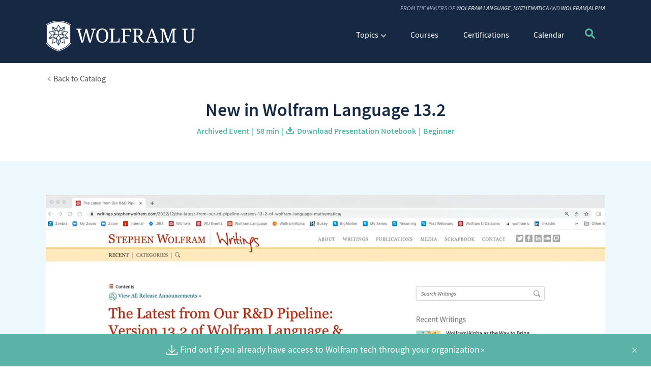

--- FILE ---
content_type: text/html; charset=UTF-8
request_url: https://player.vimeo.com/video/788806457?autoplay=false&badge=0byline=0&portrait=0&title=0&player_id=video-iframe&api=1
body_size: 6759
content:
<!DOCTYPE html>
<html lang="en">
<head>
  <meta charset="utf-8">
  <meta name="viewport" content="width=device-width,initial-scale=1,user-scalable=yes">
  
  <link rel="canonical" href="https://player.vimeo.com/video/788806457">
  <meta name="googlebot" content="noindex,indexifembedded">
  
  
  <title>TRAINING-19500_New_13-2_v03 on Vimeo</title>
  <style>
      body, html, .player, .fallback {
          overflow: hidden;
          width: 100%;
          height: 100%;
          margin: 0;
          padding: 0;
      }
      .fallback {
          
              background-color: transparent;
          
      }
      .player.loading { opacity: 0; }
      .fallback iframe {
          position: fixed;
          left: 0;
          top: 0;
          width: 100%;
          height: 100%;
      }
  </style>
  <link rel="modulepreload" href="https://f.vimeocdn.com/p/4.46.25/js/player.module.js" crossorigin="anonymous">
  <link rel="modulepreload" href="https://f.vimeocdn.com/p/4.46.25/js/vendor.module.js" crossorigin="anonymous">
  <link rel="preload" href="https://f.vimeocdn.com/p/4.46.25/css/player.css" as="style">
</head>

<body>


<div class="vp-placeholder">
    <style>
        .vp-placeholder,
        .vp-placeholder-thumb,
        .vp-placeholder-thumb::before,
        .vp-placeholder-thumb::after {
            position: absolute;
            top: 0;
            bottom: 0;
            left: 0;
            right: 0;
        }
        .vp-placeholder {
            visibility: hidden;
            width: 100%;
            max-height: 100%;
            height: calc(1080 / 1920 * 100vw);
            max-width: calc(1920 / 1080 * 100vh);
            margin: auto;
        }
        .vp-placeholder-carousel {
            display: none;
            background-color: #000;
            position: absolute;
            left: 0;
            right: 0;
            bottom: -60px;
            height: 60px;
        }
    </style>

    

    
        <style>
            .vp-placeholder-thumb {
                overflow: hidden;
                width: 100%;
                max-height: 100%;
                margin: auto;
            }
            .vp-placeholder-thumb::before,
            .vp-placeholder-thumb::after {
                content: "";
                display: block;
                filter: blur(7px);
                margin: 0;
                background: url(https://i.vimeocdn.com/video/1589739359-007bcbf742f380af0bec3fd6bb5ed1ca90f20b033553d548665c9bc1bf1a19a4-d?mw=80&q=85) 50% 50% / contain no-repeat;
            }
            .vp-placeholder-thumb::before {
                 
                margin: -30px;
            }
        </style>
    

    <div class="vp-placeholder-thumb"></div>
    <div class="vp-placeholder-carousel"></div>
    <script>function placeholderInit(t,h,d,s,n,o){var i=t.querySelector(".vp-placeholder"),v=t.querySelector(".vp-placeholder-thumb");if(h){var p=function(){try{return window.self!==window.top}catch(a){return!0}}(),w=200,y=415,r=60;if(!p&&window.innerWidth>=w&&window.innerWidth<y){i.style.bottom=r+"px",i.style.maxHeight="calc(100vh - "+r+"px)",i.style.maxWidth="calc("+n+" / "+o+" * (100vh - "+r+"px))";var f=t.querySelector(".vp-placeholder-carousel");f.style.display="block"}}if(d){var e=new Image;e.onload=function(){var a=n/o,c=e.width/e.height;if(c<=.95*a||c>=1.05*a){var l=i.getBoundingClientRect(),g=l.right-l.left,b=l.bottom-l.top,m=window.innerWidth/g*100,x=window.innerHeight/b*100;v.style.height="calc("+e.height+" / "+e.width+" * "+m+"vw)",v.style.maxWidth="calc("+e.width+" / "+e.height+" * "+x+"vh)"}i.style.visibility="visible"},e.src=s}else i.style.visibility="visible"}
</script>
    <script>placeholderInit(document,  false ,  true , "https://i.vimeocdn.com/video/1589739359-007bcbf742f380af0bec3fd6bb5ed1ca90f20b033553d548665c9bc1bf1a19a4-d?mw=80\u0026q=85",  1920 ,  1080 );</script>
</div>

<div id="player" class="player"></div>
<script>window.playerConfig = {"cdn_url":"https://f.vimeocdn.com","vimeo_api_url":"api.vimeo.com","request":{"files":{"dash":{"cdns":{"akfire_interconnect_quic":{"avc_url":"https://vod-adaptive-ak.vimeocdn.com/exp=1768277014~acl=%2F190046fc-b68d-4fb4-8f60-c41377ea2057%2Fpsid%3D49370d12da76d5087911aa8ca3e618ffa77893d9aa9184deb6e8204e62c187db%2F%2A~hmac=140c1b38ee8921460bb740d15cdc90df99ca5b58d0fcf4418136923e2d68ec2b/190046fc-b68d-4fb4-8f60-c41377ea2057/psid=49370d12da76d5087911aa8ca3e618ffa77893d9aa9184deb6e8204e62c187db/v2/playlist/av/primary/prot/cXNyPTE/playlist.json?omit=av1-hevc\u0026pathsig=8c953e4f~J5qy6NRiGoucQTF4i6b1a0aVpNr38mztXv05iYDzIao\u0026qsr=1\u0026r=dXM%3D\u0026rh=DisiG","origin":"gcs","url":"https://vod-adaptive-ak.vimeocdn.com/exp=1768277014~acl=%2F190046fc-b68d-4fb4-8f60-c41377ea2057%2Fpsid%3D49370d12da76d5087911aa8ca3e618ffa77893d9aa9184deb6e8204e62c187db%2F%2A~hmac=140c1b38ee8921460bb740d15cdc90df99ca5b58d0fcf4418136923e2d68ec2b/190046fc-b68d-4fb4-8f60-c41377ea2057/psid=49370d12da76d5087911aa8ca3e618ffa77893d9aa9184deb6e8204e62c187db/v2/playlist/av/primary/prot/cXNyPTE/playlist.json?pathsig=8c953e4f~J5qy6NRiGoucQTF4i6b1a0aVpNr38mztXv05iYDzIao\u0026qsr=1\u0026r=dXM%3D\u0026rh=DisiG"},"fastly_skyfire":{"avc_url":"https://skyfire.vimeocdn.com/1768277014-0x535b9142ad0c1172d6ac2289edec405e87696730/190046fc-b68d-4fb4-8f60-c41377ea2057/psid=49370d12da76d5087911aa8ca3e618ffa77893d9aa9184deb6e8204e62c187db/v2/playlist/av/primary/prot/cXNyPTE/playlist.json?omit=av1-hevc\u0026pathsig=8c953e4f~J5qy6NRiGoucQTF4i6b1a0aVpNr38mztXv05iYDzIao\u0026qsr=1\u0026r=dXM%3D\u0026rh=DisiG","origin":"gcs","url":"https://skyfire.vimeocdn.com/1768277014-0x535b9142ad0c1172d6ac2289edec405e87696730/190046fc-b68d-4fb4-8f60-c41377ea2057/psid=49370d12da76d5087911aa8ca3e618ffa77893d9aa9184deb6e8204e62c187db/v2/playlist/av/primary/prot/cXNyPTE/playlist.json?pathsig=8c953e4f~J5qy6NRiGoucQTF4i6b1a0aVpNr38mztXv05iYDzIao\u0026qsr=1\u0026r=dXM%3D\u0026rh=DisiG"}},"default_cdn":"akfire_interconnect_quic","separate_av":true,"streams":[{"profile":"5ff7441f-4973-4241-8c2e-976ef4a572b0","id":"a0dc71c1-2ac5-4114-8501-d9ba9e18d9fc","fps":30,"quality":"1080p"},{"profile":"f9e4a5d7-8043-4af3-b231-641ca735a130","id":"ec5c1504-2918-4196-9a09-fe3bfafec7e8","fps":30,"quality":"540p"},{"profile":"c3347cdf-6c91-4ab3-8d56-737128e7a65f","id":"308c2b79-be0c-446b-b914-afdf0d3eb421","fps":30,"quality":"360p"},{"profile":"d0b41bac-2bf2-4310-8113-df764d486192","id":"95416bb4-034a-476e-b527-0de2bbd92638","fps":30,"quality":"240p"},{"profile":"f3f6f5f0-2e6b-4e90-994e-842d1feeabc0","id":"de8db827-cd5a-4105-8cae-10503321537d","fps":30,"quality":"720p"}],"streams_avc":[{"profile":"5ff7441f-4973-4241-8c2e-976ef4a572b0","id":"a0dc71c1-2ac5-4114-8501-d9ba9e18d9fc","fps":30,"quality":"1080p"},{"profile":"f9e4a5d7-8043-4af3-b231-641ca735a130","id":"ec5c1504-2918-4196-9a09-fe3bfafec7e8","fps":30,"quality":"540p"},{"profile":"c3347cdf-6c91-4ab3-8d56-737128e7a65f","id":"308c2b79-be0c-446b-b914-afdf0d3eb421","fps":30,"quality":"360p"},{"profile":"d0b41bac-2bf2-4310-8113-df764d486192","id":"95416bb4-034a-476e-b527-0de2bbd92638","fps":30,"quality":"240p"},{"profile":"f3f6f5f0-2e6b-4e90-994e-842d1feeabc0","id":"de8db827-cd5a-4105-8cae-10503321537d","fps":30,"quality":"720p"}]},"hls":{"captions":"https://vod-adaptive-ak.vimeocdn.com/exp=1768277014~acl=%2F190046fc-b68d-4fb4-8f60-c41377ea2057%2Fpsid%3D49370d12da76d5087911aa8ca3e618ffa77893d9aa9184deb6e8204e62c187db%2F%2A~hmac=140c1b38ee8921460bb740d15cdc90df99ca5b58d0fcf4418136923e2d68ec2b/190046fc-b68d-4fb4-8f60-c41377ea2057/psid=49370d12da76d5087911aa8ca3e618ffa77893d9aa9184deb6e8204e62c187db/v2/playlist/av/primary/sub/66981319-c-en-x-autogen/prot/cXNyPTE/playlist.m3u8?ext-subs=1\u0026omit=opus\u0026pathsig=8c953e4f~iZ9ShDsvyavK0dUJkCj6uowWmdOMLeUdOaXHdjL6UH4\u0026qsr=1\u0026r=dXM%3D\u0026rh=DisiG\u0026sf=fmp4","cdns":{"akfire_interconnect_quic":{"avc_url":"https://vod-adaptive-ak.vimeocdn.com/exp=1768277014~acl=%2F190046fc-b68d-4fb4-8f60-c41377ea2057%2Fpsid%3D49370d12da76d5087911aa8ca3e618ffa77893d9aa9184deb6e8204e62c187db%2F%2A~hmac=140c1b38ee8921460bb740d15cdc90df99ca5b58d0fcf4418136923e2d68ec2b/190046fc-b68d-4fb4-8f60-c41377ea2057/psid=49370d12da76d5087911aa8ca3e618ffa77893d9aa9184deb6e8204e62c187db/v2/playlist/av/primary/sub/66981319-c-en-x-autogen/prot/cXNyPTE/playlist.m3u8?ext-subs=1\u0026omit=av1-hevc-opus\u0026pathsig=8c953e4f~iZ9ShDsvyavK0dUJkCj6uowWmdOMLeUdOaXHdjL6UH4\u0026qsr=1\u0026r=dXM%3D\u0026rh=DisiG\u0026sf=fmp4","captions":"https://vod-adaptive-ak.vimeocdn.com/exp=1768277014~acl=%2F190046fc-b68d-4fb4-8f60-c41377ea2057%2Fpsid%3D49370d12da76d5087911aa8ca3e618ffa77893d9aa9184deb6e8204e62c187db%2F%2A~hmac=140c1b38ee8921460bb740d15cdc90df99ca5b58d0fcf4418136923e2d68ec2b/190046fc-b68d-4fb4-8f60-c41377ea2057/psid=49370d12da76d5087911aa8ca3e618ffa77893d9aa9184deb6e8204e62c187db/v2/playlist/av/primary/sub/66981319-c-en-x-autogen/prot/cXNyPTE/playlist.m3u8?ext-subs=1\u0026omit=opus\u0026pathsig=8c953e4f~iZ9ShDsvyavK0dUJkCj6uowWmdOMLeUdOaXHdjL6UH4\u0026qsr=1\u0026r=dXM%3D\u0026rh=DisiG\u0026sf=fmp4","origin":"gcs","url":"https://vod-adaptive-ak.vimeocdn.com/exp=1768277014~acl=%2F190046fc-b68d-4fb4-8f60-c41377ea2057%2Fpsid%3D49370d12da76d5087911aa8ca3e618ffa77893d9aa9184deb6e8204e62c187db%2F%2A~hmac=140c1b38ee8921460bb740d15cdc90df99ca5b58d0fcf4418136923e2d68ec2b/190046fc-b68d-4fb4-8f60-c41377ea2057/psid=49370d12da76d5087911aa8ca3e618ffa77893d9aa9184deb6e8204e62c187db/v2/playlist/av/primary/sub/66981319-c-en-x-autogen/prot/cXNyPTE/playlist.m3u8?ext-subs=1\u0026omit=opus\u0026pathsig=8c953e4f~iZ9ShDsvyavK0dUJkCj6uowWmdOMLeUdOaXHdjL6UH4\u0026qsr=1\u0026r=dXM%3D\u0026rh=DisiG\u0026sf=fmp4"},"fastly_skyfire":{"avc_url":"https://skyfire.vimeocdn.com/1768277014-0x535b9142ad0c1172d6ac2289edec405e87696730/190046fc-b68d-4fb4-8f60-c41377ea2057/psid=49370d12da76d5087911aa8ca3e618ffa77893d9aa9184deb6e8204e62c187db/v2/playlist/av/primary/sub/66981319-c-en-x-autogen/prot/cXNyPTE/playlist.m3u8?ext-subs=1\u0026omit=av1-hevc-opus\u0026pathsig=8c953e4f~iZ9ShDsvyavK0dUJkCj6uowWmdOMLeUdOaXHdjL6UH4\u0026qsr=1\u0026r=dXM%3D\u0026rh=DisiG\u0026sf=fmp4","captions":"https://skyfire.vimeocdn.com/1768277014-0x535b9142ad0c1172d6ac2289edec405e87696730/190046fc-b68d-4fb4-8f60-c41377ea2057/psid=49370d12da76d5087911aa8ca3e618ffa77893d9aa9184deb6e8204e62c187db/v2/playlist/av/primary/sub/66981319-c-en-x-autogen/prot/cXNyPTE/playlist.m3u8?ext-subs=1\u0026omit=opus\u0026pathsig=8c953e4f~iZ9ShDsvyavK0dUJkCj6uowWmdOMLeUdOaXHdjL6UH4\u0026qsr=1\u0026r=dXM%3D\u0026rh=DisiG\u0026sf=fmp4","origin":"gcs","url":"https://skyfire.vimeocdn.com/1768277014-0x535b9142ad0c1172d6ac2289edec405e87696730/190046fc-b68d-4fb4-8f60-c41377ea2057/psid=49370d12da76d5087911aa8ca3e618ffa77893d9aa9184deb6e8204e62c187db/v2/playlist/av/primary/sub/66981319-c-en-x-autogen/prot/cXNyPTE/playlist.m3u8?ext-subs=1\u0026omit=opus\u0026pathsig=8c953e4f~iZ9ShDsvyavK0dUJkCj6uowWmdOMLeUdOaXHdjL6UH4\u0026qsr=1\u0026r=dXM%3D\u0026rh=DisiG\u0026sf=fmp4"}},"default_cdn":"akfire_interconnect_quic","separate_av":true}},"file_codecs":{"av1":[],"avc":["a0dc71c1-2ac5-4114-8501-d9ba9e18d9fc","ec5c1504-2918-4196-9a09-fe3bfafec7e8","308c2b79-be0c-446b-b914-afdf0d3eb421","95416bb4-034a-476e-b527-0de2bbd92638","de8db827-cd5a-4105-8cae-10503321537d"],"hevc":{"dvh1":[],"hdr":[],"sdr":[]}},"lang":"en","referrer":"https://www.wolfram.com/wolfram-u/courses/wolfram-language/new-in-wolfram-language-13-2/","cookie_domain":".vimeo.com","signature":"a35d423ae52ae9c4ffdabef033fe0ee2","timestamp":1768263118,"expires":13896,"text_tracks":[{"id":66981319,"lang":"en-x-autogen","url":"https://captions.vimeo.com/captions/66981319.vtt?expires=1768277014\u0026sig=260e0a121379b0d2b0d7ec67359a802b6f4a62ec","kind":"captions","label":"English (auto-generated)","provenance":"ai_generated","default":true}],"thumb_preview":{"url":"https://videoapi-sprites.vimeocdn.com/video-sprites/image/5c50b5b8-b897-42e4-a70d-304d478b69cb.0.jpeg?ClientID=sulu\u0026Expires=1768266718\u0026Signature=f2841cdba8389658358b0e75753315301db08b01","height":2640,"width":4686,"frame_height":240,"frame_width":426,"columns":11,"frames":120},"currency":"USD","session":"e586154507dd898b96d76e657b1aab758bc7da271768263118","cookie":{"volume":1,"quality":null,"hd":0,"captions":null,"transcript":null,"captions_styles":{"color":null,"fontSize":null,"fontFamily":null,"fontOpacity":null,"bgOpacity":null,"windowColor":null,"windowOpacity":null,"bgColor":null,"edgeStyle":null},"audio_language":null,"audio_kind":null,"qoe_survey_vote":0},"build":{"backend":"31e9776","js":"4.46.25"},"urls":{"js":"https://f.vimeocdn.com/p/4.46.25/js/player.js","js_base":"https://f.vimeocdn.com/p/4.46.25/js","js_module":"https://f.vimeocdn.com/p/4.46.25/js/player.module.js","js_vendor_module":"https://f.vimeocdn.com/p/4.46.25/js/vendor.module.js","locales_js":{"de-DE":"https://f.vimeocdn.com/p/4.46.25/js/player.de-DE.js","en":"https://f.vimeocdn.com/p/4.46.25/js/player.js","es":"https://f.vimeocdn.com/p/4.46.25/js/player.es.js","fr-FR":"https://f.vimeocdn.com/p/4.46.25/js/player.fr-FR.js","ja-JP":"https://f.vimeocdn.com/p/4.46.25/js/player.ja-JP.js","ko-KR":"https://f.vimeocdn.com/p/4.46.25/js/player.ko-KR.js","pt-BR":"https://f.vimeocdn.com/p/4.46.25/js/player.pt-BR.js","zh-CN":"https://f.vimeocdn.com/p/4.46.25/js/player.zh-CN.js"},"ambisonics_js":"https://f.vimeocdn.com/p/external/ambisonics.min.js","barebone_js":"https://f.vimeocdn.com/p/4.46.25/js/barebone.js","chromeless_js":"https://f.vimeocdn.com/p/4.46.25/js/chromeless.js","three_js":"https://f.vimeocdn.com/p/external/three.rvimeo.min.js","vuid_js":"https://f.vimeocdn.com/js_opt/modules/utils/vuid.min.js","hive_sdk":"https://f.vimeocdn.com/p/external/hive-sdk.js","hive_interceptor":"https://f.vimeocdn.com/p/external/hive-interceptor.js","proxy":"https://player.vimeo.com/static/proxy.html","css":"https://f.vimeocdn.com/p/4.46.25/css/player.css","chromeless_css":"https://f.vimeocdn.com/p/4.46.25/css/chromeless.css","fresnel":"https://arclight.vimeo.com/add/player-stats","player_telemetry_url":"https://arclight.vimeo.com/player-events","telemetry_base":"https://lensflare.vimeo.com"},"flags":{"plays":1,"dnt":0,"autohide_controls":0,"preload_video":"metadata_on_hover","qoe_survey_forced":0,"ai_widget":0,"ecdn_delta_updates":0,"disable_mms":0,"check_clip_skipping_forward":0},"country":"US","client":{"ip":"3.144.237.244"},"ab_tests":{"cross_origin_texttracks":{"group":"variant","track":false,"data":null}},"atid":"1539307294.1768263118","ai_widget_signature":"ac58f0ae5dfb6aff146e8f7d2d8c032fb1776051264f0abc5345d448d46c3c70_1768266718","config_refresh_url":"https://player.vimeo.com/video/788806457/config/request?atid=1539307294.1768263118\u0026expires=13896\u0026referrer=https%3A%2F%2Fwww.wolfram.com%2Fwolfram-u%2Fcourses%2Fwolfram-language%2Fnew-in-wolfram-language-13-2%2F\u0026session=e586154507dd898b96d76e657b1aab758bc7da271768263118\u0026signature=a35d423ae52ae9c4ffdabef033fe0ee2\u0026time=1768263118\u0026v=1"},"player_url":"player.vimeo.com","video":{"id":788806457,"title":"TRAINING-19500_New_13-2_v03","width":1920,"height":1080,"duration":3474,"url":"","share_url":"https://vimeo.com/788806457","embed_code":"\u003ciframe title=\"vimeo-player\" src=\"https://player.vimeo.com/video/788806457?h=11056c0a15\" width=\"640\" height=\"360\" frameborder=\"0\" referrerpolicy=\"strict-origin-when-cross-origin\" allow=\"autoplay; fullscreen; picture-in-picture; clipboard-write; encrypted-media; web-share\"   allowfullscreen\u003e\u003c/iframe\u003e","default_to_hd":1,"privacy":"disable","embed_permission":"public","thumbnail_url":"https://i.vimeocdn.com/video/1589739359-007bcbf742f380af0bec3fd6bb5ed1ca90f20b033553d548665c9bc1bf1a19a4-d","owner":{"id":24678594,"name":"Wolfram","img":"https://i.vimeocdn.com/portrait/12846680_60x60?sig=b7e0cf3e560623330734840c253416bf2f122df3fb0e99800e45791e95647a95\u0026v=1\u0026region=us","img_2x":"https://i.vimeocdn.com/portrait/12846680_60x60?sig=b7e0cf3e560623330734840c253416bf2f122df3fb0e99800e45791e95647a95\u0026v=1\u0026region=us","url":"https://vimeo.com/user24678594","account_type":"live_premium"},"spatial":0,"live_event":null,"version":{"current":null,"available":[{"id":513242320,"file_id":3537633377,"is_current":true},{"id":513115711,"file_id":3537432393,"is_current":false},{"id":511707225,"file_id":3535113249,"is_current":false}]},"unlisted_hash":null,"rating":{"id":6},"fps":30,"bypass_token":"eyJ0eXAiOiJKV1QiLCJhbGciOiJIUzI1NiJ9.eyJjbGlwX2lkIjo3ODg4MDY0NTcsImV4cCI6MTc2ODI3NzAxNn0.YgQqI6YaiHySXefobyOzB5qLe4Ysa5yCk1jMNIIhjhQ","channel_layout":"stereo","ai":0,"locale":""},"user":{"id":0,"team_id":0,"team_origin_user_id":0,"account_type":"none","liked":0,"watch_later":0,"owner":0,"mod":0,"logged_in":0,"private_mode_enabled":0,"vimeo_api_client_token":"eyJhbGciOiJIUzI1NiIsInR5cCI6IkpXVCJ9.eyJzZXNzaW9uX2lkIjoiZTU4NjE1NDUwN2RkODk4Yjk2ZDc2ZTY1N2IxYWFiNzU4YmM3ZGEyNzE3NjgyNjMxMTgiLCJleHAiOjE3NjgyNzcwMTQsImFwcF9pZCI6MTE4MzU5LCJzY29wZXMiOiJwdWJsaWMgc3RhdHMifQ.ESHqZynO-bIvZKW7M7oMgvdUToMjpGk7ZUJZNqMofhQ"},"view":1,"vimeo_url":"vimeo.com","embed":{"audio_track":"","autoplay":0,"autopause":1,"dnt":0,"editor":0,"keyboard":1,"log_plays":1,"loop":0,"muted":0,"on_site":0,"texttrack":"","transparent":1,"outro":"beginning","playsinline":1,"quality":null,"player_id":"video-iframe","api":null,"app_id":"","color":"E00400","color_one":"000000","color_two":"E00400","color_three":"ffffff","color_four":"000000","context":"embed.main","settings":{"auto_pip":1,"badge":0,"byline":0,"collections":0,"color":0,"force_color_one":0,"force_color_two":0,"force_color_three":0,"force_color_four":0,"embed":0,"fullscreen":1,"like":0,"logo":0,"playbar":1,"portrait":0,"pip":1,"share":0,"spatial_compass":0,"spatial_label":0,"speed":1,"title":0,"volume":1,"watch_later":0,"watch_full_video":1,"controls":1,"airplay":1,"audio_tracks":1,"chapters":1,"chromecast":1,"cc":1,"transcript":1,"quality":1,"play_button_position":0,"ask_ai":0,"skipping_forward":1,"debug_payload_collection_policy":"default"},"create_interactive":{"has_create_interactive":false,"viddata_url":""},"min_quality":null,"max_quality":null,"initial_quality":null,"prefer_mms":1}}</script>
<script>const fullscreenSupported="exitFullscreen"in document||"webkitExitFullscreen"in document||"webkitCancelFullScreen"in document||"mozCancelFullScreen"in document||"msExitFullscreen"in document||"webkitEnterFullScreen"in document.createElement("video");var isIE=checkIE(window.navigator.userAgent),incompatibleBrowser=!fullscreenSupported||isIE;window.noModuleLoading=!1,window.dynamicImportSupported=!1,window.cssLayersSupported=typeof CSSLayerBlockRule<"u",window.isInIFrame=function(){try{return window.self!==window.top}catch(e){return!0}}(),!window.isInIFrame&&/twitter/i.test(navigator.userAgent)&&window.playerConfig.video.url&&(window.location=window.playerConfig.video.url),window.playerConfig.request.lang&&document.documentElement.setAttribute("lang",window.playerConfig.request.lang),window.loadScript=function(e){var n=document.getElementsByTagName("script")[0];n&&n.parentNode?n.parentNode.insertBefore(e,n):document.head.appendChild(e)},window.loadVUID=function(){if(!window.playerConfig.request.flags.dnt&&!window.playerConfig.embed.dnt){window._vuid=[["pid",window.playerConfig.request.session]];var e=document.createElement("script");e.async=!0,e.src=window.playerConfig.request.urls.vuid_js,window.loadScript(e)}},window.loadCSS=function(e,n){var i={cssDone:!1,startTime:new Date().getTime(),link:e.createElement("link")};return i.link.rel="stylesheet",i.link.href=n,e.getElementsByTagName("head")[0].appendChild(i.link),i.link.onload=function(){i.cssDone=!0},i},window.loadLegacyJS=function(e,n){if(incompatibleBrowser){var i=e.querySelector(".vp-placeholder");i&&i.parentNode&&i.parentNode.removeChild(i);let a=`/video/${window.playerConfig.video.id}/fallback`;window.playerConfig.request.referrer&&(a+=`?referrer=${window.playerConfig.request.referrer}`),n.innerHTML=`<div class="fallback"><iframe title="unsupported message" src="${a}" frameborder="0"></iframe></div>`}else{n.className="player loading";var t=window.loadCSS(e,window.playerConfig.request.urls.css),r=e.createElement("script"),o=!1;r.src=window.playerConfig.request.urls.js,window.loadScript(r),r["onreadystatechange"in r?"onreadystatechange":"onload"]=function(){!o&&(!this.readyState||this.readyState==="loaded"||this.readyState==="complete")&&(o=!0,playerObject=new VimeoPlayer(n,window.playerConfig,t.cssDone||{link:t.link,startTime:t.startTime}))},window.loadVUID()}};function checkIE(e){e=e&&e.toLowerCase?e.toLowerCase():"";function n(r){return r=r.toLowerCase(),new RegExp(r).test(e);return browserRegEx}var i=n("msie")?parseFloat(e.replace(/^.*msie (\d+).*$/,"$1")):!1,t=n("trident")?parseFloat(e.replace(/^.*trident\/(\d+)\.(\d+).*$/,"$1.$2"))+4:!1;return i||t}
</script>
<script nomodule>
  window.noModuleLoading = true;
  var playerEl = document.getElementById('player');
  window.loadLegacyJS(document, playerEl);
</script>
<script type="module">try{import("").catch(()=>{})}catch(t){}window.dynamicImportSupported=!0;
</script>
<script type="module">if(!window.dynamicImportSupported||!window.cssLayersSupported){if(!window.noModuleLoading){window.noModuleLoading=!0;var playerEl=document.getElementById("player");window.loadLegacyJS(document,playerEl)}var moduleScriptLoader=document.getElementById("js-module-block");moduleScriptLoader&&moduleScriptLoader.parentElement.removeChild(moduleScriptLoader)}
</script>
<script type="module" id="js-module-block">if(!window.noModuleLoading&&window.dynamicImportSupported&&window.cssLayersSupported){const n=document.getElementById("player"),e=window.loadCSS(document,window.playerConfig.request.urls.css);import(window.playerConfig.request.urls.js_module).then(function(o){new o.VimeoPlayer(n,window.playerConfig,e.cssDone||{link:e.link,startTime:e.startTime}),window.loadVUID()}).catch(function(o){throw/TypeError:[A-z ]+import[A-z ]+module/gi.test(o)&&window.loadLegacyJS(document,n),o})}
</script>

<script type="application/ld+json">{"embedUrl":"https://player.vimeo.com/video/788806457?h=11056c0a15","thumbnailUrl":"https://i.vimeocdn.com/video/1589739359-007bcbf742f380af0bec3fd6bb5ed1ca90f20b033553d548665c9bc1bf1a19a4-d?f=webp","name":"TRAINING-19500_New_13-2_v03","description":"This is \"TRAINING-19500_New_13-2_v03\" by \"Wolfram\" on Vimeo, the home for high quality videos and the people who love them.","duration":"PT3474S","uploadDate":"2023-01-12T16:39:24-05:00","@context":"https://schema.org/","@type":"VideoObject"}</script>

</body>
</html>


--- FILE ---
content_type: text/css
request_url: https://www.wolfram.com/wolfram-u/wp-content/themes/wolfram-u/style.css
body_size: 86201
content:
/* 
  
  Theme Name: Wolfram U
  Theme URI: http://wolframu.wolfram.com/ 
  Description: Wolfram U Theme
  Author: WRI
  developer: Estevao T
  Author URI: http://www.wolfram.com
  Tags: wri, wolframu

  requires: /common/framework/css/framework.en.css


==========================================================================
  Theme
========================================================================== 
  Shared 
========================================================================== */

:root {
  --secondary-color: #5bb2a6;
  --badge-level1-hover: url(assets/img/badges/Badge-Level1-Hover.svg);
  --badge-level2-hover: url(assets/img/badges/Badge-Level2-Hover.svg);
  --badge-completion-hover: url(assets/img/badges/Badge-Completion-Hover.svg);
  --badge-attendance: url(assets/img/badges/Badge-Attendance.svg);
  --badge-attendance-hover: url(assets/img/badges/Badge-Attendance.svg);
  --double-chevron-down: url(assets/img/icons/double-chevron-down.svg);
}

html, html._header-thick, html._header-thin { border-top: 0; }
html {  
  scroll-behavior: smooth; 
  border-top: 123.8px solid #172942;
}

body {
  font-family: 'Source Sans Pro', Arial, Helvetica, sans-serif;
  color: #707070;
}

.wrapper {
  max-width: 1000px;
  margin: 0 auto;
}

p:empty { margin: 0; }

p {
  color: #535353;
  line-height: 1.75;
}

h1 {
  font-size: 1.75rem;
}

h2 {
  font-size: 1.6875rem;
  font-weight: 600;
  color: #172942;
  margin-bottom: 1.5rem;
  text-align: center;
}

h3 {
  font-size: 1.375rem;
  font-weight: 600;
  color: #172942;
}

a.course-assistant-banner {
  display: block;
  background: #499c92;
  color: #fff;
}
a.course-assistant-banner .wrapper {
  display: grid;
  grid-gap: 0.375rem;
  grid-template-columns: 30px auto;
  align-items: center;
  justify-content: center;
  height: 2.875rem;
  line-height: 1.1;
}
a.course-assistant-banner:hover {
  background: #1D3251;
}
div#cta {
  bottom: 0;
  position: fixed;
  width: 100%;
  z-index:99;
}


/* Lists and menus
  ========================================================================== */

.inline-links {
  list-style-type: none;
}

.inline-links li {
  display: inline-block;
}

.inline-links li:not(:last-of-type)::after {
  content: "|";
  margin: 0 5px;
}

.list-of-links {
  display: flex;
  flex-flow: column;
  justify-content: space-between;
  align-content: center;
  list-style: none;
}

.list-of-links li { 
  padding: 1rem 0 1rem 1rem;
  position: relative;
  text-align: left; 
}

.list-square-bullets li { 
  display: flex;
  align-items: center;
}

.list-of-links li::before,
.list-square-bullets li::before {
  color: var(--secondary-color);
  content: '■';
  display: inline-block;
  font-size: 9px;
  line-height: 23px;
  margin-right: 5px;
  position: relative;
}

.tabs .list-square-bullets li::before {
  left: -.8rem;
  margin: 0;
}

.list-of-links li a::after,
.events ul h4::after  {
  content:"\00a0»";
}

.list-of-links li a {
  font-size: 1rem;
  font-weight: 600;
  color: #172942;
  margin-bottom: .5rem;
}

.list-of-links li a:hover {
  color: #ff6000;
}

/* horizontal list of buttons */

.list-of-buttons {
  display: grid;
  grid-template-columns: repeat(auto-fill, minmax(135px,1fr));
  grid-row-gap: 20px;
  grid-column-gap: 1rem;
}
.list-of-buttons a {
  text-align: center;
}

/* horizontal list of items */

.horizontal-list {
  display: flex;
  flex-wrap: wrap;
  list-style-type: none;
  list-style: inline;
  margin: 10px auto 0;
}

.horizontal-list.centered,
.horizontal-list.center {
  justify-content: center;
}

.horizontal-list li {
  display: inline-block;
  position: relative;
}

.horizontal-list li:not(:last-of-type)::after {
  content: "|";
  margin: 0 5px;
}

.horizontal-list li,
.horizontal-list li a {
  font-size: 16px;
  font-weight: 400;
  color: #535353;

}

/* Breadcrumbs */

.breadcrumbs li,
.breadcrumbs li a {
  font-size: 1rem;
  color: #535353;
  font-weight: 400;
}

.breadcrumbs li:hover a {
  color: #ff6000;
}

.breadcrumbs li a::before {
  content: "";
  background: url(assets/img/Arrow.png) no-repeat;
  background-size: 10px 7px;
  width: 10px;
  height: 10px;
  margin-right: 5px;
  display: inline-block;
  transform: rotate(90deg);
}

/* topics list */

nav.topics-list {
  display: flex;
  flex-wrap: wrap;
  justify-content: center;
  gap: 10px;
  margin-bottom: 40px;
}

nav.topics-list a { 
  font-size: 14px;
  font-weight: 400;
  color: #172942;
  background: #fff;
  border: 1px solid var(--secondary-color);
  padding: 5px 10px;
  border-radius: 5px;
  cursor: pointer;
}

nav.topics-list a:hover {
  background: #ff6000;
  border: 1px solid #ff6000;
  color: #fff;
}

nav.topics-list a.active {
  color: #fff;
  background: var(--secondary-color);
}

nav.topics-list a.active:hover {
  background: #ff7000;
  border: 1px solid #ff6000;
}

/* timeline lists - used in certifications */
.timeline div { padding-top: 10px; }

.timeline ul {
  font-size: 1.125rem;
  line-height: 24px;
  margin-left: 3px;
}

.timeline ul:first-of-type {
  margin-left: 0px;
  border-left: 3px solid #3b6aaa;
}

.timeline ul li {
  padding: 0 0 40px 0;
  margin-left: -14px;
}

.timeline .large-bullet {
  position: absolute;
  content: "";
  display: inline-block;
  height: 25px;
  width: 25px;
  border-radius: 50%;
  background-color: #3b6aaa;
}

.timeline .timeline-text {
  display: block;
  font-weight: 400;
  padding-left: 35px;
  color: #535353;
}

/* projects list (used in certifications) */

.project-list li {
  font-size: 1rem;
  line-height: 24px;
  font-weight: 400;
}

.project-list li a {
  font-size: 1.125rem;
  line-height: 24px;
  font-weight: 600;
  background-size: 1.55rem;
}

.project-list li a:hover {
  color: #ff6c00;
  background-size: 1.55rem;
}

.project-list li p {
  margin-top: 3px;
  margin-bottom: 2.25rem;
}

.project-list li p:last-of-type { margin-bottom: 2.5rem; }
.project-list li p:last-of-type { margin-bottom: 1.5rem; }
 
/* Buttons
  ========================================================================== */

.btn {
  display: inline-block;
  font-size: 1rem;
  font-weight: 400;
  border-radius: 5px;
  padding: 10px 15px;
}

a.btn-dark-blue,
.btn-dark-blue {
  background: #203a5e !important;
  color: #fff !important;
  &:hover {
    background: #ff6000 !important; 
    color: #fff !important;
  }
}

a.btn-green,
.btn-green {
  background: var(--secondary-color) !important;
  color: #fff !important;
}

a.btn-green:hover,
.btn-green:hover { 
  background: #ff6000 !important; 
  color: #fff !important;
}

a.btn-green-outline {
  padding: 8px 13px;
  border:solid 2px var(--secondary-color);
  background: none !important;
  color: var(--secondary-color) !important;
}

a.btn-green-outline:hover,
.btn-green-outline:hover {
  border-color:#ff6000;
}

/* Header
  ========================================================================== */

header {
  position: fixed;
  top: 0;
  width: 100%;
  background: #172942;
  padding: .5rem 0 0;
  transition: height 0.3s ease;
  z-index: 99999;
}

header, header a, header img { transition: all 0.3s ease; }
header > .wrapper {
  max-width: 1100px;
  display: grid;
  position: relative;
  grid-template-columns: 1fr minmax(360px,450px) 60px;
  grid-template-rows: auto minmax(60px,90px);
  justify-content: space-between;
  align-content: center;
  align-items: center;
  z-index: 9;
}

header .credits,
header .inline-links {
  grid-column: 1 / -1;
  justify-self: flex-end;
  padding-bottom: 5px;
} 

header .inline-links a {
  font-size: 0.75rem;
  font-weight: 400;
  color: #bfbfbf;
}

header .credits {
  font-size: .75rem;
  color: #a5b0c0;
  font-weight: 400;
  font-style: italic;
  text-transform: uppercase;
}
header .credits a {
  color: #c0c8d3;
  font-weight: 600;
}
header .credits a:hover {
  color: #fff;
}

header .menu-search {
  cursor: pointer;
  text-align: right;
  & > img {
    width: 18px;
    filter: brightness(100);
    margin-top: 5px;
  }
}
header .input-container {
  display: none;
  width: 100vw;
  background: #101c2e;
  padding: 1rem 1.875rem;
  & .input-wrapper {
    display: flex;
    width: 100%;
    padding: 13px 16px 12px 16px;
    box-shadow: 0 0 5px 0 rgba(0, 0, 0, 0.25);
    background-color: #fff;
    border: 1px solid #101c2e;
    &:hover {
      border: 1px solid #61bcac;
    }
  }
  & input.search-input {
    width: 100%;
    color: #707070;
    font-size: 1rem;
    margin-right: .5rem;
    border: none;
    &:focus, &:focus-visible { outline: none; }
  }
  & input[type="submit"] {
    background: #fff url(assets/img/icons/search.svg) no-repeat;
    background-size: 20px 50%;
    background-position: center;
    padding: 5px 15px;
    border: none;
  }
  &:hover input[type="submit"]{
    background: #fff url(assets/img/icons/search-active.svg) no-repeat;
    background-size: 20px 50%;
    background-position: center;
  }
}
header.search .input-container { 
  display: block;
  padding: 15px;
  @media (max-width: 1200px) { padding: 15px 30px; }
  @media (max-width: 600px) { padding: 15px; }
  & .wrapper { 
    max-width: 1100px;
    padding: 0;
  }
}

header .mobile-links { display: none; }

header .wu-header-logo {
  justify-self: flex-start;
  width: 294px;
  transition: width 0.5s ease;
}

header nav {
  justify-self: flex-end;
  font-size: 1rem;
  font-weight: 400;
  color: #fff;
}

header nav a {
  font-size: 1rem;
  font-weight: 400;
  color: #fff;
}

header nav a:hover { 
  color: var(--secondary-color); 
}

header nav ul {
  display: flex;
  justify-content: space-between;
}

header #menu-header > li,
header .menu-search {
  position: relative;
  padding: 30px 20px 40px 20px;
  @media (max-width: 600px) {
    grid-column: ;
    padding: 10px 15px;
  }
}

header.sticky #menu-header > li,
header.sticky .menu-search {
  padding: 10px 15px;
}

.tab-container > ul > li.dropdown::after,
header #menu-header > li.menu-item-has-children > a::after {
  content: "";
  display: inline-block;
  width: 10px;
  height: 7px;
  margin-left: 5px;
  background: url(assets/img/Arrow.png) no-repeat;
  background-size: 10px 7px;
}

.tab-container > ul > li.dropdown:hover::after,
header #menu-header > li.menu-item-has-children.menu-open > a::after,
header #menu-header > li.menu-item-has-children > a:hover::after,
header #menu-header.active > li.menu-item-has-children a::after {
  background: url(assets/img/Arrow-hover.png);
  background-size: 10px 7px;
}

header #menu-header > li:hover,
header #menu-header.active > li,
header #menu-header > li.menu-open,
header .menu-search:hover,
header .menu-search.active {
  background: #101c2e;
}

header .sub-menu {
  display: none;
  position: absolute;
  top: 90px;
  left: 0;
  min-width: 200px;
}

header .sub-menu li {
  background: rgba(16, 28, 46, 0.9);
  padding: 10px 20px;
}

header .sub-menu li:hover {
  background: #324662;
}

header .sub-menu li a {
  font-size: 15px;
  font-weight: 400;
  color: #fff;
}

header nav ul li.menu-open .sub-menu {
  display: block;
}

/* header overlay
  ================================== */

header .overlay {
  display: none;
  background: rgba(0, 0, 0, .3);
  position: fixed;
  top: 0;
  bottom: 0;
  left: 0;
  right: 0;
  z-index: 1;
}

header.menu-open .overlay {
  display: block;
}

/* header when sticky (docked)
  ================================== */
header.sticky { padding:0 }
header.sticky .wrapper {
  grid-template-columns: 1fr auto auto;
  grid-column-gap: 5px;
  grid-template-rows: 41px auto;
}

header.sticky .inline-links { display: none; }
header.sticky img.wu-header-logo { width: 150px; }
header.sticky .sub-menu { top: 40px; }
header.sticky nav ul { flex-wrap: nowrap; }

header .mobile-links .menu-button {
  display: flex;
  height: 30px;
  width: 30px;
  cursor: pointer;
  flex-direction: column;
  justify-content: center;
  align-items: center;
}

header .mobile-links .menu-button div,
header .mobile-links .menu-button div::before,
header .mobile-links .menu-button div::after {
  display: block;
  background-color: #fff;
  position: absolute;
  height: 4px;
  width: 30px;
  transition: transform 400ms cubic-bezier(0.23, 1, 0.32, 1);
  border-radius: 2px;
}

header .mobile-links .menu-button div::before {
  content: '';
  margin-top: -8px;
}

header .mobile-links .menu-button div::after {
  content: '';
  margin-top: 8px;
}

header.menu-open .menu-button div::before {
  margin-top: 0px;
  transform: rotate(405deg);
}

header.menu-open .menu-button div {
  background: rgba(255, 255, 255, 0);
}

header.menu-open .menu-button div::after {
  margin-top: 0px;
  transform: rotate(-405deg);
}

header.menu-open nav {
  display: block;
  grid-row: 3; 
  grid-column: 1 / -1;
  margin-top: 10px;
}


/* ==========================================================================
   Home
   ========================================================================== */

.home .hero {
  padding-top: 50px;
  background: linear-gradient(180deg, #1c3251 210px, #ecf8fb 50px);
}


.home .hero .wrapper {
  display: grid;
  grid-template-columns: 1fr 450px;
}

.home .hero h1 {
  grid-column: 1;
  align-self: start;
  font-size: 1.8125rem;
  font-weight: 300;
  color: #fff;
}

.home .hero .wrapper > div {
  position: relative;
  grid-column: 2;
  text-align: center;
}

.home .hero .wrapper .hero-animation-wrapper {
  display: grid;
  grid-template-columns: 1fr;
  grid-template-rows: 1fr;
  justify-items: center;
  align-items: center;
  & > figure { 
    grid-column:1; 
    grid-row:1;
  }
}
/*
.home .hero figure {
  
}*/

/*figure#background {
  
}
figure#screen {
  position: absolute;
  top: 13px;
  left: 115px
}

figure#screen {
  position: absolute;
  top: 13px;
  left: 115px
}*/

.home .description {
  font-size: 1.375rem;
  font-weight: 600;
  line-height: 1.5;
  color: #172942;
  padding-bottom: 50px;
  margin-bottom: 50px;
  text-align: center;
}

.home #search-section {
  background: #ecf8fb;
  padding-top: 50px;
  padding-bottom: 50px;
  & .input-wrapper {
    display: flex;
    width: 100%;
    padding: 0.638rem 1rem 0.638rem;
    box-shadow: 0 0 5px 0 rgba(0, 0, 0, 0.25);
    background-color: #fff;
    border: 1px solid #fff;
    &:hover {
      border: 1px solid #61bcac;
    }
  }
  & input.search-input {
    width: 100%;
    color: #707070;
    font-size: 1rem;
    margin-right: .5rem;
    border: none;
    &:focus, &:focus-visible { outline: none; }
  }
  & input[type="submit"] {
    background: #fff url(assets/img/icons/search.svg) no-repeat;
    background-size: 20px 50%;
    background-position: center;
    padding: 5px 15px;
    border: none;
  }
  &:hover input[type="submit"]{
    background: #fff url(assets/img/icons/search-active.svg) no-repeat;
    background-size: 20px 50%;
    background-position: center;
  }
}

.home #featured {
  background: #ecf8fb;
  padding-bottom: 50px;
}

.home #featured .btn-green {
  margin-top: 50px;
}

.home .get-certified {
  padding: 50px 0;
}

.home .get-certified h3,
.home .resources h3 {
  font-size: 1.375rem;
  font-weight: 400;
  color: var(--secondary-color);
  text-align: left;
  margin-bottom: .25rem;
}

.home .get-certified .showcase {
  display: grid;
  grid-template-columns: 1fr 316px;
  grid-gap: 2rem;
  margin:30px auto 40px;
}

.home .get-certified .showcase ul {
  display: flex;
  flex-flow: column;
  justify-content: space-between;
  align-content: center;
  list-style: none;
}

.home .get-certified .showcase ul li { 
  padding-left: 1rem;
  position: relative;
  text-align: left; 
}

.home .get-certified .showcase ul li:not(:first-of-type) {
  margin-top: 1rem;
}

.home .get-certified .showcase ul li::before {
  color: var(--secondary-color);
  content: '■';
  display: inline-block;
  font-size: 9px;
  left: 0;
  line-height: 18px;
  position: absolute;
}

.home .get-certified .showcase ul li h4 {
  font-size: 1rem;
  font-weight: 600;
  color: #172942;
  margin-bottom: .25rem;
}

.home .get-certified .showcase ul p {
  margin-top: 0;
}

.home .meet-instructors .wrapper {
  display: grid;
  grid-template-columns: minmax(250px,1fr) repeat(8,1fr);
  justify-content: space-between;
  align-items: center;
}

.home .meet-instructors div {
  grid-column: 1 / span 2;
  grid-row: 1;
}

.home .meet-instructors figure {
  grid-column: 2 / -1;
  grid-row: 1;
}

.home .meet-instructors .wrapper h2 {
  font-size: 1.6875rem;
  font-weight: 600;
  text-align: left;
  margin-bottom: 10px;
}

.home .meet-instructors .wrapper h2:hover {
  color: var(--secondary-color);
}

.home .meet-instructors .wrapper p {
}

.home .columns-three .wrapper {
  display: grid;
  grid-template-columns: repeat(3, 1fr);
  grid-gap: 25px;
  margin: 50px auto;
}

.home .columns-three .wrapper h3 {
  margin-bottom: 30px;
}

.home #events {
  background: #f4fbfc;
  border-top: 10px solid #c3e3de;
  margin-top: 3.125rem;
  padding-bottom: 3.125rem;
  & .wrapper { margin-bottom:0 }
}

/* ==========================================================================
   Categories
   ========================================================================== */

.categories {
  display: grid;
  grid-template-columns: repeat(3, 1fr);
  grid-row-gap: 30px;
  grid-column-gap: 5px;
  justify-content: center;
  margin: 40px 0 50px 0;
}

.categories a {
  display: grid;
  grid-template-columns: 30px 1fr;
  align-content: center;
  justify-content: center;
  align-items: center;
  grid-column-gap: 1rem;
}

.categories p,
.categories a { 
  font-size: 1.125rem;
  font-weight: 600;
  color: #172942;
  line-height: 1.4rem;
}

.categories img {
  width: 30px;
}

.categories a:hover p { color: #ff6000; }
.categories a.grid-center { grid-column-end: -2; }

.categories.learn { margin-bottom: 60px; }
.categories.learn a:hover p { color:#dd1100; }
.categories.learn img { 
  max-width:30px; 
  width:auto; 
  margin: 0 auto;
}


/* ==========================================================================
   Filter box (used for course cards)
   ========================================================================== */

.mobile-filter { display: none; }

.filter-box {
  display: flex;
  background: #fff;
  box-shadow: 0 0 5px 0 rgba(100, 100, 100, 0.3);
  margin-bottom: .25rem;
}

.filter-box + .results {
  margin-bottom: 2rem;
  text-align: left;
}

.filter-box li { position: relative; }

.filter-box li > div {
  padding: 15px;
  font-size: 14px;
  font-weight: 400;
  color: #535353;
  cursor: pointer;
  position: relative;
}

.filter-box .input {
  padding: 10px;
}

.filter-box .input::after {
  content: "";
  width: 0;
}

.filter-box input {
  border: none;
  border-bottom: 1px solid var(--secondary-color);
  padding: 5px 5px 3px 0;
}

.filter-box li.checkbox label { cursor:pointer; }

.filter-box input[type="text"] {
  font-size: 14px !important;
  color: #535353;
}

.filter-box > li:last-of-type {
  margin-left: auto;
  padding: 8px;
}

.filter-box > li:last-of-type button {
  padding: 6px 10px;
  border: none;
}

.filter-box > li:last-of-type button svg {
  position: relative;
  top: 3px;
  transform: scaleX(-1);
  margin-left: 5px;
}

.filter-box > li:not(.input):not(.checkbox):not(:last-of-type) > div::after {
  content: "";
  display: inline-block;
  width: 10px;
  height: 10px;
  margin-left: .5rem;
  background: url(assets/img/icons/arrow-down.svg) no-repeat;
  background-size: 10px 10px;
}

.filter-box > li:not(:last-of-type):hover > div::after {
  content: "";
  background: url(assets/img/icons/arrow-down-hover.svg) no-repeat;
  background-size: 10px 10px;
}

.filter-box span {
  color: var(--secondary-color);
}

.filter-box li:not(.input):not(:last-of-type):hover > div {
  color: #fff;
  background: var(--secondary-color);
}

.filter-box > li .pill::before {
  content: "(";
  margin-right: 1px;
}

.filter-box > li .pill::after {
  content: ")";
  margin-left: 1px;
}

.filter-box > li:hover .pill {
  color: #172942;
}

.filter-box li ul {
  display: none; 
  flex-flow: column;
  flex-wrap: wrap;
  z-index: 2;
  left: 0;
  top: 48px;
}

.filter-box li:hover > ul {
  display: flex;
  position: absolute;
  background: var(--secondary-color);
}

.filter-box li ul li { 
  display: flex;
  align-items: baseline;
  padding: 8px 15px;
  color: #fff;
}

.filter-box li ul li .reset-radio-options {
  padding: 8px 17px;
  color: #444;
}

.filter-box li ul li label {
  min-width: 100px;
  white-space: nowrap;
  cursor: pointer;
}

.filter-box ul input {
  margin-right: 2px;
}

.filterHidden { display: none !important; }

/* ==========================================================================
   Featured courses (cards)
   ========================================================================== */

.cards-list {
  display: grid;
  grid-template-columns: repeat(4, minmax(200px,1fr));
  grid-gap: 30px;
  justify-items: center;
  position: relative;
}

.cards-list .course-card {
  display: grid;
  grid-template-rows: auto 40px;
  border-radius: 2px;
  box-shadow: 0 0 5px 0 rgb(100,100,100,.3);
  border: none;
  cursor: pointer;
  color: var(--secondary-color);
  width: 100%;
  max-width: 230px;
  min-height: 250px;
  background: #fff;
  font-size: 1.125rem;
  font-weight: 600;
  position: relative;
  transition: 0.3s;
  border: 1px solid #d9e4e6;
}

.cards-list .course-card-body {
  display: grid;
  position: relative;
  grid-template-rows: 30px auto;
  padding: 0;
  text-align: center;
  border: none;
  border-bottom: none;
  transition: 0.3s;
}

.cards-list .course-card:hover {
  border: 1px solid var(--secondary-color);
}

.cards-list .course-card:hover .course-card-footer {
  background: var(--secondary-color);
}

/* Courses featured badges */
/*#courses:not(.hide_featured) .cards-list .course-card.highlight .course-card-body::before, 
.course-catalog:not(.hide_featured) .cards-list .course-card.highlight .course-card-body::before {*/
:not(.hide_featured) .cards-list .course-card.highlight .course-card-body::before { 
  content: attr(data-highlight); 
  position: absolute;
  top: 0px;
  left: 0px;
  z-index: 1;
  display: block;
  background: var(--secondary-color);
  padding:4px 15px;
  font-size:.8rem;
  color:#fff;
  font-weight:600;
  text-transform: uppercase;
}

/*#courses:not(.hide_featured) .cards-list .course-card.highlight.new .course-card-body::before, 
.course-catalog:not(.hide_featured) .cards-list .course-card.highlight.new .course-card-body::before {*/
:not(.hide_featured) .cards-list .course-card.highlight.new .course-card-body::before { 
/*    content: "NEW";*/
    background: #ff6000;
    padding:4px 20px;
}

/*#courses:not(.hide_featured) .cards-list .course-card.highlight.updated .course-card-body::before, 
.course-catalog:not(.hide_featured) .cards-list .course-card.highlight.updated .course-card-body::before {*/
:not(.hide_featured) .cards-list .course-card.highlight.updated .course-card-body::before { 
/*   content: "UPDATED";*/
    background: #f9a233;
}

/*#courses:not(.hide_featured) .cards-list .course-card.highlight.on-demand .course-card-body::before, 
.course-catalog:not(.hide_featured) .cards-list .course-card.highlight.on-demand .course-card-body::before {*/
:not(.hide_featured) .cards-list .course-card.highlight.on-demand .course-card-body::before {
/*   content: "ON DEMAND";*/
    background: #8560a8;
}

/*.course-catalog:not(.hide_featured) .cards-list .course-card.highlight .course-card-body::before {
  top: -16px;
}*/

/*  */

.cards-list .course-card img {
  align-self: flex-end;
  margin-top: 1rem;
  width: 100%;
  max-width: 100%;
  max-height: 183px;
  height: auto;
  border: none;
}

.cards-list .course-card p {
  align-self: center;
  color: #172942;
  padding: 0 10px;
  line-height: 1.3;
}

/* Variations of the number of cards on the cards-list */

.cards-list[data-columns="1"],
.cards-list[data-columns="2"],
.cards-list[data-columns="3"] { 
  grid-template-columns: auto;
  grid-auto-flow: column;
  justify-content: center;
}

/* badges */

.badges {
  display: flex;
  list-style: none;
  justify-content: flex-end;
  top: -10px;
  position: relative;
  padding: 0 10px;
}

.badges li {
  width: 30px;
  height: 30px;
  order: 2;
  z-index: 1;
}

.badges li:hover::before {
  content: "";
  position: relative;
  top: -35px;
  transform: translateX(-50%);
  position: absolute;
  padding: 5px;
  background: #fff;
  border-radius: 2px;
  box-shadow: 0 0 4px 0 #1c325145;
  font-size: 12px;
  font-weight: 400;
  color: #535353;
  z-index: 2;
}

.badges li:hover::after {
  content: "";
  position:absolute;
  transform:translateY(-13px) translateX(-50%);
  border:10px solid #fff;
  border-color: #fff transparent transparent transparent;
  z-index: 2; 
}

.badges .badge-completion:hover::before {
  content: "Completion\00A0 Certificate";
  width: 123px;
}

.badges .badge-attendance:hover::before {
  content: "Attendance\00A0 Certificate";
  width: 123px;
}

.badges .badge-completion,
.badges .badge-attendance,
.info .badge-completion::before,
.course-card.badge-completion::before {
  background: url(assets/img/badges/Badge-Completion.svg) no-repeat;
}
.badges .badge-completion:hover,
.badges .badge-attendance:hover {
  background: url(assets/img/badges/Badge-Completion-Hover.svg) no-repeat;
}

.info .badge-attendance::before,
.course-card.badge-attendance::before {
  background: url(assets/img/badges/Badge-Attendance.svg) no-repeat;
}

.badges .badge-level1:hover::before {
  content: "Level\00A0 1\00A0 Certificate";
  width: 98px;
}

.badges .badge-level1,
.badges .badge-Level1,
.info .badge-level1::before,
.course-card.badge-level1::before {
  background: url(assets/img/badges/Badge-Level1.svg) no-repeat;
}
.badges .badge-level1:hover,
.badges .badge-Level1:hover {
  background: url(assets/img/badges/Badge-Level1-Hover.svg) no-repeat;
}

.badges .badge-level2:hover::before {
  content: "Level\00A0 2\00A0 Certificate";
  width: 98px;
}
.badges .badge-level2,
.badges .badge-Level2,
.info .badge-level2::before,
.course-card.badge-level2::before {
  background: url(assets/img/badges/Badge-Level2.svg) no-repeat;
}
.badges .badge-level2:hover,
.badges .badge-Level2:hover {
  background: url(assets/img/badges/Badge-Level2-Hover.svg) no-repeat;
}

.badges .badge-courseassistant:hover::before,
.badges .badge-assistant:hover::before {
  content: "AI Course\00A0 Assistant";
  width: 110px;
  white-space: nowrap;
}

.badges .badge-courseassistant,
.badges .badge-assistant,
.info .badge-courseassistant::before,
.info .badge-assistant::before,
.course-card.badge-assistant::before,
.course-card.badge-courseassistant::before {
  background: url(assets/img/badges/Badge-Course-Assistant.svg) no-repeat;
  order: 1;
}
/*.badges .badge-courseassistant:hover,
.badges .badge-assistant:hover,
.badges .badge-courseassistant:hover,
.badges .badge-assistant:hover {
  background: url(assets/img/badges/Badge-Course-Assistant-Hover.svg) no-repeat;
}*/



.cards-list .course-card-footer {
  display: flex;
  justify-content: center;
  align-items: center;
  background: #1c3251;
  font-size: 0.8125rem;
  font-weight: 400;
  color: #fff;
  padding: 10px;
  transition: 0.3s;
}

.cards-list .course-card-footer div {
  display: flex;
  align-items: center;
}

/*.cards-list .course-card-footer .duration::before {
  content: "";
  display: inline-block;
  background: url(assets/img/Clock.svg);
  background-size: 95px;
  width: 20px;
  height: 20px;
  margin-right: 10px;
  background-position: -35.5px -26px;
}*/

/*.cards-list .course-card-footer .date::before,
.cards-list .course-card-footer .calendar::before {
  content: "";
  display: inline-block;
  background: url(assets/img/icons/calendar.svg);
  width: 20px;
  height: 20px;
  margin-right: 10px;
}*/

.cards-list .course-card-footer div+div {
  margin-left: 10px;
  border-left: 1px solid #fff;
  padding-left: 0.75rem;
}

.cards-list .course-card-footer div + .customText {
  padding-left: 10px;
}

/*.cards-list .course-card-footer .level::before {
  content: "";
  display: inline-block;
  width: 20px;
  height: 20px;
  margin: 0 10px;
}
.cards-list .course-card-footer .level.beginner::before {
  background: url(assets/img/level-beginner.png) no-repeat;
  background-size: 18px 18px;
  background-position: 0px 1px;
}*/
.cards-list .course-card-footer .level.beginner::after {
  content: "Beginner";
}

/*.cards-list .course-card-footer .level.intermediate::before {
  background: url(assets/img/level-intermediate.png) no-repeat;
  background-size: 18px 18px;
  background-position: 0px 1px;
}*/
.cards-list .course-card-footer .level.intermediate::after {
  content: "Intermediate";
}

/*.cards-list .course-card-footer .level.advanced::before {
  background: url(assets/img/level-advanced.png) no-repeat;
  background-size: 18px 18px;
  background-position: 0px 1px;
}*/
.cards-list .course-card-footer .level.advanced::after {
  content: "Advanced";
}

/*.cards-list .course-card-footer .level.check::before,
.cards-list .course-card-footer .level.exam::before,
.cards-list .course-card-footer .level.exercises::before,
.cards-list .course-card-footer .level.quizzes::before,
.cards-list .course-card-footer .level.videos::before,
.cards-list .course-card-footer .level.activities::before,
.cards-list .course-card-footer .level.attendance::before,
.cards-list .course-card-footer .level.project::before {
  background: url(assets/img/icons/certification-check.png) no-repeat;
  background-size: 18px 18px;
  background-position: 0px 1px;
  margin-left: 0;
}*/
.cards-list .course-card-footer .level.custom::after { content: attr(data-custom); }
.cards-list .course-card-footer .level.exam::after { content: "Exam"; }
.cards-list .course-card-footer .level.exercises::after { content: "Exercises"; }
.cards-list .course-card-footer .level.activities::after { content: "Activities"; }
.cards-list .course-card-footer .level.quizzes::after { content: "Quizzes"; }
.cards-list .course-card-footer .level.videos::after { content: "Videos"; }
.cards-list .course-card-footer .level.attendance::after { content: "Attendance"; }
.cards-list .course-card-footer .level.project::after { content: "Project"; }

.cards-list .course-description {
  display: none;
  grid-column: 1 / -1;
  padding: 30px;
  border: 1px solid var(--secondary-color);
  background: #fff;
  width: 100%;
  bottom: -70px;
  z-index: 2;
}

.cards-list .course-description p.info:first-of-type {
  margin-top: 2px;
}

/* 
  Variation of course-description
  Used in: single-course;
 */

.course-info + .course-description p:first-of-type {
  margin-top: 0;
}

.course-info + .course-description {
  position: relative;
  padding: 25px;
  background: #fff;
  border: 1px solid #ccc;
  border-radius: 2px;
  box-shadow: 0 0 5px 0 rgba(100, 100, 100, 0.3);
  display: none;
  width: 100%;
  bottom: -20px;
  z-index: 2;
  margin-bottom: 70px;
}

.cards-list .course-card.open::after,
.cards-list .course-card.open::before,
.course-info.open li:last-of-type::after,
.course-info.open li:last-of-type::before {
  content: '';
  display: flex;
  justify-self: center;
  position: absolute;
  width: 0;
  height: 0;
  border-style: solid;
  z-index: 2;
  border-width: 16px;
}

.course-info.open li:last-of-type::after,
.course-info.open li:last-of-type::before {
  right: -12px;
}

.cards-list .course-card.open::after {
  bottom: -32px;
  border-color: transparent transparent #fff transparent;
}

.cards-list .course-card.open::before {
  bottom: -31px;
  border-color: transparent transparent var(--secondary-color) transparent;
}

.cards-list .course-card.open + .course-description,
.course-info.open + .course-description {
  display: block;
  z-index: 1;
  overflow: hidden;
}

.cards-list .course-description h5 {
  font-size: 18px;
  font-weight: 600;
  color: #1c3251;
  margin-bottom: 5px;
}

.cards-list .course-description h6 {
  font-size: 14px;
  font-weight: 600;
  text-transform: uppercase;
  color: var(--secondary-color);
}

.course-description .info {
  display: flex;
  font-size: 14px;
  font-weight: 400;
  color: #898989;
  margin: 0;
  line-height: 22px;
  margin: 5px 0;
}

.course-description .info:last-of-type {
  margin-bottom: 0;
}

.course-description .info .badge { order: 2; }
.course-description .info .badge-courseassistant { 
  order: 1; 
  padding-left: 0.375rem;
}

.course-description .info .badge::before,
.event-card .info .badge::before {
  content: "";
  display: inline-block;
  position: relative;
  width: 16px;
  height: 16px;
  margin-right: 3px;
  top: 3px;
  z-index: 1;
}

.course-description .info .badge:not(:last-of-type)::after,
.event-card .info .badge:not(:last-of-type)::after {
  content: ",";
  margin-right: 5px;
}

.course-description .info+.btn {
  margin-top: 30px;
}

.cards-list .course-description p {
  font-size: 14px;
  font-weight: 400;
  color: #898989;
  margin: 0;
  line-height: 1.5;
}

.cards-list .course-description .summary,
.cards-list .course-description .summary p,
.event-card .summary,
.event-card .summary p {
  font-size: 16px;
  font-weight: 400;
  color: #535353;
  margin: 20px auto;
  line-height: 1.5;
}

.cards-list .course-description p:not(.summary) + .course_overview,
.cards-list .course-description p + p + .btn {
  margin-top: 30px;
}

.cards-list .course-description .course_overview h6 {
  padding-left: 0;
  padding-bottom: 1rem;
}

#single-course .course_overview_table,
.cards-list .course-description .course_overview_table {
  -webkit-columns: 3;
  -moz-columns: 3;
  columns: 3;
}

.cards-list .course-description .course_overview_table {
  margin-bottom: 30px;
}

#single-course .course-summary .course_overview_table li,
.cards-list .course-description .course_overview_table li {
  display: inline-grid;
  grid-template-columns: repeat(2, 1fr);
  justify-content: flex-start;
  grid-gap: 1rem;
  font-size: 16px;
  font-weight: 400;
  color: #535353;
  padding: 5px 1rem;
  border-bottom: 1px solid #dbdbdb;
  width: 100%;
}

#single-course .course-summary #outline .course_overview_table li::before { display:none; }

/* ==========================================================================
   Banners
   ========================================================================== */

.full-blue-banner {
  background: #172942;
  padding: 20px 0;
  overflow-x: hidden;
}

.full-light-green-banner {
  background: #c3e3de;
  padding: 20px 0;
  overflow-x: hidden;
}

.full-orange-banner {
  padding: 25px 0;
  background: #ff6000;
  text-align: center;
}

.full-orange-banner h3 {
  font-size: 1.125rem;
  color: #fff;
  font-weight: 600;
}

.full-orange-banner h3:hover {
  color: #222;
}

.sign-up-banner,
.new-feature-stripe {
  background: var(--secondary-color); 
  padding: 20px 0;
  text-align: center;
}

.new-feature-stripe + .sign-up-banner {
  background: #ff6000; 
}
.new-feature-stripe + .sign-up-banner { margin-top: 2px; } 

.new-feature-stripe a,
.new-feature-stripe a:hover,
.sign-up-banner a,
.sign-up-banner a:hover {
  font-size: 1rem;
  font-weight: 600;
  color: #fff;
}

.sign-up-banner:hover {
  background: #ff6000; 
}

.new-feature-stripe + .sign-up-banner:hover  {
  background: #1d3251; 
}

/* ==========================================================================
   Events list
   ========================================================================== */

.events ul {
  list-style: none;
}

.events ul h4 {
  margin: 2px 0;
  font-size: 1rem;
  font-weight: 600;
  color: #172942;
}

.events ul h4:hover {
  color: #ff6000;
}

.events ul h5 {
  font-size: 0.875rem;
  font-weight: 600;
  text-transform: uppercase;
  color: var(--secondary-color);
}

.events ul li:not(:first-of-type) {
  margin-top: 28px;
  padding-top: 28px;
  border-top: 1px solid #ccc;
}

.events ul li time+div {
  display: inline-block;
}

.events ul li time+div::before {
  content: "|";
  margin: 0 5px;
}

.columns-three .events ul + div,
.columns-three .course-catalog p + div {
  margin-top: 30px;
}

/* ==========================================================================
   Pages and Archives
   ========================================================================== */

#pages, #courses, #calendar {
  padding-top: 50px;
}

#pages h1,
#courses h1,
#topics h1,
#certifications h1,
#calendar h1,
#single-course h1,
.single h1 { 
  font-size: 2.25rem;
  font-weight: 600;
  color: #172942;
  margin-bottom: 10px;
}

#courses .courses-cards-list,
#certifications .courses-cards-list {
  background: #ecf8fb;
  padding: 50px 0;
}

/* ==========================================================================
   Search page
   ========================================================================== */
#search {
  background:#ecf8fb;
  padding:1.25rem 0 3.75rem;
  & .top-container { margin-bottom:20px; }
  & section > a { 
    font-size:1.125rem; 
  }
  & section:not(:last-of-type), & section+hr { margin-bottom: 3.75rem;  }
  & hr {
    border: none;
    height: 1px;
    background: #ccc;
  }
  & h1, & #featured-courses h2 {
    font-size:1.688rem;
    font-weight:600;
    margin-bottom: 3.125rem;
  }
  & h2 {
    font-size: 1.375rem;
    font-weight: 600;
    margin-bottom: 1.3125rem;
  }
  & h1, & h2 { color: #172942; }
  & h1 span, & h2 span { color:#777; }
  & h3 {
    font-size: 1.375rem;
    font-weight: 600;
    color: #777;
    margin-top: 2.5rem;
    margin-bottom: .5rem;
  }
  & section .btn { margin-top:1.3125rem; }
  & #nothing-found {
    & h2 { color:#777; }
  }
}

/*.search-input {
  background: url(/wp-content/themes/wolfram-u/assets/img/icons/search.svg) no-repeat;
  background-size: 20px 50%;
  background-position: right 20px center;
  padding-right: 45px;
}*/

/* ==========================================================================
   Single Course page
   ========================================================================== */

#single-course.video-course .course-featured {
  padding-bottom: 0;
}

#single-course section .wrapper {
  max-width: 1100px;
  margin: 0 auto;
}

#single-course h1,
#single-certification h1 {
  text-align: center;
}

#single-course h2 {
  font-size: 25px;
  font-weight: 600;
  color: #172942;
  padding-top: 50px;
  padding-bottom:40px;
  margin-bottom: 0;
  text-align: center;
}
#single-course h2 span.course-assistant {
  background: url(assets/img/badges/Badge-Course-Assistant-Hover.svg) no-repeat;
  padding-left: 2.25rem;
}

#single-course h3 {
  font-size: 16px;
  font-weight: 600;
  color: #172942;
  text-align: center;
}

#single-course h4 {
  font-size: 14px;
  font-weight: 600;
  color: var(--secondary-color);
  text-transform: uppercase;
  text-align: center;
}

.top-container {
  display: flex;
  justify-content: space-between;
  align-items: center;
  margin-top: 20px;
  margin-bottom: 30px;
}

#single-course .course-featured,
.single .highlighted-section {
  background: #ecf8fb;
  padding: 50px 0;
  margin-top: 50px;
  text-align: center;
}

#single-course .course-featured a,
#single-course .course-featured-img-wrapper {
  display: inline-block;
  grid-row: 1 / -1;
}

#single-course .course-featured a img,
#single-course .course-featured-img-wrapper img {
  margin: 0 auto;
  border: 2px solid #dcdcdc;
  width: 100%;
  height: auto;
}

#single-course .course-featured a:hover img {
  border-color: #ff6000;
}

#single-course .course-featured .course-summary {
  grid-column: 2;
  grid-row: 1;
}
#single-course .course-featured .course-btn {
  position: relative;
  margin-top: 1rem;
  z-index: 3;
  grid-column: 2;
  grid-row: 2;
}

#single-course .course-featured a:hover .course-btn {
  background: #ff6000;
}

#single-course .course-featured .badges {
  top: 18px;
  margin: 0 30px;
  z-index: 3;
}

#single-course .course-info {
  display: flex;
  flex-wrap: wrap;
  justify-content: center;
  list-style-type: none;
  list-style: inline;
  margin: 10px auto 0;
}

#single-course .course-info > li {
  display: inline-block;
  position: relative;
}

#single-course .course-info > li:not(:last-of-type)::after {
  content: "|";
  margin: 0 5px;
}

#single-course .course-info > li,
#single-course .course-info > li a,
.single .sub-title {
  font-size: 16px;
  font-weight: 600;
  color: var(--secondary-color);
}

#single-course .course-info li a:hover {
  color: #ff6000;
}

#single-course .course-info li.icon-download::before {
  content: "";
  width: 15px;
  height: 14px;
  display: inline-block;
  margin-right: 6px;
  background: url(assets/img/icons/download.png) no-repeat;
}

#single-course .course-info li.icon-download:hover::before {
  background: url(assets/img/icons/download-hover.png) no-repeat;
}

#single-course .course-info li .badges {
  display: inline-flex;
  top: 0;
  & > li { 
    width:20px;
    height: 20px;
    &::after {
      transform: translateY(-13px) translateX(0);
    }
    &::before {
      transform: translateX(-40%);
    }
  }
}

/*.course-info .certification-dropdown {
  cursor: pointer;
}*/

/*.course-info .certification-dropdown span {
  display: inline-block;
  width: 10px;
  height: 7px;
  margin-left: 5px;
  background: url(assets/img/Arrow.png) no-repeat;
  background-size: 10px 7px;
}

.course-info.open .certification-dropdown span {
  background: url(assets/img/Arrow-hover.png);
  background-size: 10px 7px;
}

.course-info.open .certification-dropdown::after {
  bottom: -22px;
  border-color: transparent transparent #fff transparent;
}

.course-info.open .certification-dropdown::before {
  bottom: -21px;
  border-color: transparent transparent #ccc transparent;
}
*/

/* Signed or anonymous user */

#single-course .sign-in .logged-in,
#single-course.signed-user .sign-in .anonymous-user,
#data-science-content #cost .button.logged-in,
#data-science-content.signed-user  #cost .button.anonymous-user,
#data-science-content #cost .large-link.logged-in,
#data-science-content.signed-user  #cost .large-link.anonymous-user  {
  display: none;
}

#single-course .sign-in .anonymous-user,
#single-course.signed-user .sign-in .logged-in,
#data-science-content  #cost .button.anonymous-user,
#data-science-content.signed-user  #cost .button.logged-in,
#data-science-content  #cost .large-link.anonymous-user,
#data-science-content.signed-user  #cost .large-link.logged-in {
  display: block;
}


/* single-course summary */

#single-course .course-summary .wrapper {
  padding-bottom: 50px;
}

#single-course .course-summary .wrapper div:not(:first-of-type) {
  margin-top: 30px;
}

#single-course .course-summary h3 {
  color: var(--secondary-color);
  font-size: 20px;
  line-height: 1.2;
  margin-bottom: 0.5rem;
  text-align: left;
  margin-top: 40px;
  font-weight: 400;
}

#single-certification p,
#single-course .course-summary p {
  font-size: 1rem;
  font-weight: 400;
  color: #535353;
  line-height: 1.75;
}

#single-course .course-summary .content-highlight-box {
  background: #f7f7f7;
  padding: 1.5rem;
  margin-bottom: 2rem;
}
#single-course.video-course .course-summary .content-highlight-box {
  margin-top:2rem;
}

#single-certification section:not(:first-of-type) a,
#single-course .course-summary p > a,
#single-course #course-custom-content {
  color: #535353;
}
#course-custom-content a {
  font-weight: 600;
  color: #172942;
}

#single-certification .course-summary a.anchor-link-icon {
  font-size: 16px;
  font-weight: 600;
  color: var(--secondary-color);
  display: flex;
  align-items: center;
}
#single-certification .course-summary a.anchor-link-icon::before {
  content: "";
  background: url(http://content.wolfram.com/sites/44/2024/12/jump-link.png) no-repeat;
  background-size: 14px 18px;
  width: 20px;
  height: 18px;
  display: inline-block;
  margin-top: 4px;
}

#single-certification a.anchor-link-icon:hover::before {
  filter: brightness(0) saturate(100%) invert(39%) sepia(80%) saturate(2554%) hue-rotate(2deg) brightness(104%) contrast(104%);
}

#single-certification section:not(:first-of-type) a:hover,
#single-course .course-summary p a:hover,
#course-custom-content a:hover {
  color: #ff6000;
}

.single .outline,
#single-course .course-summary #outline-wrapper {
  margin-top: 16px;
}

.single .outline li,
.single .outline p,
#single-course .course-summary #outline-wrapper li, 
#single-course .course-summary #outline-wrapper p {
  line-height: 1.7;
  position: relative;
  color: #535353;
}

#single-course .course-summary #outline li,
#single-course .course-summary #outline-wrapper p {
  padding: 0 .75rem .5rem;
}

.single .outline li::before,
.single .outline p::before,
#single-course .course-summary #outline li::before, 
#single-course .course-summary #outline p::before {
  background: var(--secondary-color);
  content: '';
  display: inline-block;
  height: 4px;
  margin: .7rem 0 0 -.75rem;
  position: absolute;
  width: 4px;
}

#single-course .course-featured + #course-schedule .wrapper {
  border-top: none;
}

/* Overlay for interactive courses */

.overlay-mooc { 
  max-width: 700px;
  position: relative; 
  overflow: hidden;
  display: grid !important;
  /* For squared overlay */
  /*grid-template-columns: 21% auto 21%;
  grid-template-rows: 62px 1fr;*/
  grid-template-columns: 19% auto 19%;
  grid-template-rows: min(57px,10vw) 1fr;
  justify-content: center;
  align-content: center;
  justify-items: center;
  align-items: flex-start;
}      
.overlay-mooc img:first-of-type {
  z-index: 2;
  position: relative;
  grid-column: 1 / -1;
  grid-row: 1 / -1;
}
.overlay-mooc img + img {
  z-index: 1;
  max-width: 100%;
  grid-row: 2;
  grid-column: 2;
  border-color: #000 !important;
}

/* Course certifications */

#single-course .course-summary + .course-certifications .wrapper,
#single-course #course-schedule + .course-certifications .wrapper,
#single-course #course-custom-content .wrapper {
  border-top: 1px solid #ccc;
}

#single-course .course-certifications {
  margin-bottom: 30px;
}

#single-course .course-certifications + .course-community-bar {
  margin-top: 0;
}

#single-course .certifications-list,
.media-list {
  list-style-type: none;
  display: grid;
  grid-template-columns: 1fr;
  grid-gap: 30px;
}

#single-course .certifications-list {
  margin-bottom: 30px;
}

#single-course .certifications-list > li,
.media-list > li,
.event-card {
  display: grid;
  grid-template-columns: 50px 1fr 150px;
  grid-template-rows: auto;
  grid-column-gap: 20px;
  align-items: center;
  padding: 25px;
  background: #ecf8fb;
  border-radius: 2px;
  box-shadow: 0 0 5px 0 rgba(100, 100, 100,0.3);
}

#single-course .certifications-list > li.no-btn {
  grid-template-columns: 50px 1fr;
}

#single-course .certifications-list li img,
.media-list > li > img {
  grid-row: 1 / span 2;
  grid-column: 1;
}

#single-course .certifications-list li .btn,
.media-list {
  grid-row: 1 / span 2;
  grid-column: 3;
  text-align: center;
}

#single-course .certifications-list li p,
.media-list p {
  font-size: 1rem;
  font-weight: 400;
  color: #535353;
}

#single-course .certifications-list li p,
.media-list > li p {
  grid-row: 2;
  grid-column: 2;
  margin: 0;
  padding: 0;
}

#single-course .certifications-list li h4,
.media-list li h4,
.event-card h4,
.event-card .calendar-icon {
  font-size: 1.125rem;
  font-weight: 600;
  color: #172942;
  text-transform: none;
  margin-bottom: .3rem;
}

#single-course .certifications-list li h4,
#single-course .certifications-list li p,
.media-list li h4,
.media-list li p {
  text-align: left;
}

#single-course .course-about {
  margin-bottom: 50px;
  & .course-about__h2WithIcon {
    display: flex;
    justify-content: center;
    padding-top: 50px;
    padding-bottom: 40px;
    & > img { margin-right: .5rem; }
    & h2 { 
      padding:0;
      text-align: left;
    }
  }
  & h2 {
    /*display: flex;*/
    /*justify-content: center;*/
  }
}

/* Course community bar */

#single-course .course-community-bar {
  margin-top: 30px;
  text-align: center;
}

#single-course .course-summary + .course-community-bar {
  margin-top: 0;
}

#single-course .course-community-bar a {
  display: flex;
  justify-content: center;
  align-items: center;
}

#single-course .course-community-bar a:hover h3,
#single-course #course-schedule a:hover h3 {
  color: #ff6000;
}

#single-course .course-community-bar a > img {
  margin-right: 10px;
}

/* custom content */

#single-course #course-custom-content { margin-top: 4rem}

/* related content  */
.course-related {
  background: #ecf8fb;
  padding-bottom: 90px;
  margin-top: 50px;
}

.course-related h4 {
  font-size: 14px;
  font-weight: 600;
  color: var(--secondary-color);
  text-transform: uppercase;
  text-align: left;
}

#single-course .sign-up-banner + .course-related {
  margin-top: 0;
}

.course-related ul {
  list-style-type: none;
  display: grid;
  grid-template-columns: repeat(2, 1fr);
  grid-gap: 30px;
}

.course-related ul li a {
  display: grid;
  grid-template-columns: 85px 1fr;
  grid-template-rows: repeat(2,auto);
  align-items: center;
}

.course-related ul li a img {
  grid-row: 1 / span 2;
  grid-column: 1;
}

.course-related ul li a p {
  font-size: 16px;
  font-weight: 600;
  line-height: 1.3;
  color: #172942;
  margin: 0;
  padding: 0;
}

.course-related ul li a:hover p {
  color: #ff6000;
}

#single-course .course-related h4,
.course-related h4,
.course-related p {
  text-align: left;
}

/* ==========================================================================
   Certification single
   ========================================================================== */

#single-certification h1 { margin-bottom:1rem; } 
#single-certification .highlighted-section img { border: 1px solid #D4DFD4; }

/* ==========================================================================
   For instructor-led courses
   ========================================================================== */

#single-course.instructor-led .course-featured .wrapper,
.single .highlighted-section .wrapper  {
  display: grid;
  grid-template-columns: 255px auto;
  grid-column-gap: 30px;
  grid-row-gap: 30px;
}

#single-course.interactive-course .course-featured .wrapper {
  display: grid;
  grid-template-columns: 1fr 1fr;
  grid-template-rows: auto auto 1fr;
  grid-column-gap: 30px;
}

#single-course.instructor-led .course-featured .badges{
  display: none;
}

#single-course.instructor-led .course-featured .course-summary, 
#single-course.instructor-led .course-featured .course-summary p {
  text-align: left;
}

#single-course.instructor-led .course-featured img {
  width: 253px;
  height: auto;
}

#single-course.interactive-course .course-featured img {
  width: 100%;
  height: auto;
}


#single-course.instructor-led #course-schedule ul.certifications-list > li div {
  position: relative;
}


/* ==========================================================================
   For scheduled courses
   ========================================================================== */

#single-course #course-schedule {
  margin-bottom: 50px;
  & > .wrapper {
    border-top: 1px solid #ccc;
  }
}

/* ==========================================================================
   For video courses
   ========================================================================== */

#video.no-playlist {
  padding-bottom: 50px;
}

#video-wrapper {
  position: relative;
}

#video-wrapper, #video-iframe {
  border: none;
  max-height: 653px;
  outline: none;
  width: 100%;
}

#titlescreen {
  display: none;
  position: absolute;
  cursor: pointer;
  width: 100%;
  height: 100%;
  z-index: 2;
  background-color: #fff;
  text-align: center;
  line-height: 2em;
  top: 0;
  bottom: 0;
  left: 0;
}

#video-playlist-wrapper {
  padding-top: 24px;
  min-height: 130px;
  max-height: 230px;
  overflow-y: auto;
  width: 100%;
} 

#video-playlist {
  width: 100%;
}

#video-playlist > div:hover {
  background: #cde8e4;
}

#video-playlist {
  display: grid;
  justify-content: center;
  grid-template-columns: repeat(auto-fill, minmax(200px, .20fr));
}

#video-playlist.grid-two { grid-template-columns: repeat(2, 220px);}
#video-playlist.grid-three { grid-template-columns: repeat(3, 220px);}
#video-playlist.grid-four { grid-template-columns: repeat(4, 220px);}

#video-playlist > div {
  display: grid;
  align-content: flex-start;
  padding: 16px 8px;
  cursor: pointer;
  min-width: 96px;
}

#video-playlist > div > div:first-of-type {
  margin-bottom: 10px;
}

#video-playlist > * > * {
  text-align: center;
}

#video-playlist .selected {
  background: #9cd1cc;
  color: #000;
}

#video-playlist .thumbnail {
  text-align: center;
}

#video-playlist .title {
  font-size: .875rem;
}

/* ==========================================================================
   Topic Course page #topics
   ========================================================================== */

#topics h1 {
  display: grid;
  grid-template-columns: 45px auto;
  grid-column-gap: 10px;
  align-items: center;
  justify-content: center;
  padding-top: 0;
}

#topics h2 { margin-bottom: 2.5rem; }
#topics h3 { 
  margin-bottom: 1rem; 
  color: #535353;
  font-weight: 400;
  line-height: 2rem;
}

#topics h1 img { 
  max-width:45px;
  margin-right:1rem;
}

#topics > section,
.section-padding-y {
  padding: 50px 0;
}

#topics section.section-border-top { padding-top: 0; }

#topics > section div.text-align-c a.btn-green { margin-top: 40px }

#topics .contrast,
.bg-contrast { background: #ecf8fb; }

#topics #topic-description + #popular-certifications { padding-top:0; }
#topics #topic-description + #popular-certifications .wrapper,
#topics section.section-border-top .wrapper,
.single section.section-border-top .wrapper {
  padding-top: 50px;
  border-top: 1px solid #ccc; 
}

#topics #popular-certifications + #upcoming-events .wrapper { border-top: 0 !important; }

/* Related resources for topics */
#topics .course-related {
  margin-top: .625rem;
}

#topics .course-related ul {
  grid-template-columns: repeat(2, 1fr);
}

#topics .course-related ul li a { align-items: flex-start; }

#topics section.contrast + section.display-n + section.section-border-top .wrapper {
  border-top: 0 !important;
}
#topics #topic-section-anchors a::before {
  content: "";
  display: inline-block;
  width: 15px;
  height: 11px;
  margin-right: 5px;
  background: var(--double-chevron-down) no-repeat;
  background-size: 15px 11px;
}

/* ==========================================================================
   Certifications
   ========================================================================== */

#certifications .description,
#courses .description {
  display: grid;
  grid-template-columns: .7fr .3fr;
  grid-column-gap: 2rem;
  margin-bottom: 40px;
}

#courses .description {
  grid-template-columns: .70fr .30fr;
}

#certifications .description img,
#courses .description img { width:100%; }

#certifications .description h2,
#courses .description h2 {
  font-size: 1.4375rem;
  line-height: 2rem;
  font-weight: 400;
  color: #535353;
  margin-bottom: 1rem;
  text-align: left;
}

#certifications .description p,
#courses .description p { line-height: 1.75rem; }

#certifications .description a,
#courses .description a,
#calendar .summary a,
#certification-content a,
#search section a,
a.link-blue { 
  font-weight:600;
  color:#172942; 
}

#certifications .description a:hover, 
#calendar .summary a:hover,
#certification-content a:hover,
#search section a:hover,
a.link-blue:hover,
#courses .description a:hover { color:#ff6000; }

#certifications .wrapper > h3 {
  font-size: 1.4375rem;
  font-weight: 400;
  line-height: 2rem;
  color: #535353;
  margin-bottom: 40px;
}

#certifications section .wrapper {
  padding-top: 50px;
}

#certifications #cards-section {
  background: #ecf8fb;
  padding-top: 45px;
}

/* ==========================================================================
   Calendar
   ========================================================================== */

#calendar h3 {
  font-size: 1.4375rem;
  font-weight: 400;
  color: var(--secondary-color);
}

#calendar h2 + a {
  font-size: 16px;
  font-weight: 600;
  color: var(--secondary-color);
  margin: .5rem auto 30px;
}

.events-list-wrapper {
  display: grid;
  grid-template-columns: 1fr;
  grid-gap: 30px;
  padding-bottom: 30px;
}

.event-card {
  grid-template-columns: 92px 1fr;
  padding: 1.5625rem;
}

.event-card h4 {
  margin-bottom: 5px;
  line-height: 1.2;
}

.event-card p {
  font-size: 14px;
  font-weight: 400;
  color: #898989;
  margin: 0;
}

.event-card p,
.event-card .info,
.event-card .details {
  line-height: 1.5;
}

.event-card p strong,
.event-card p.info,
.event-card .badge { color:#535353; }

.event-card .details {
  display: flex;
  flex-flow: row;
  align-items: center;
}

.event-card > div:first-of-type {
  display: grid;
  grid-row: 1 / -1;
  grid-column: 1;
  justify-content: center;
  align-self: flex-start;
}

.event-card > div:last-of-type {
  align-self: flex-start;
}

.event-card .calendar-icon {
  display: grid;
  width: 92px;
  height: 90px;
  background: url(assets/img/icons/calendar-icon.svg) no-repeat;
  background-size: 90px 92px;
  text-align: center;
  line-height: 1rem;
  margin-bottom: 0.8rem;
  padding-top: 33px;
  padding-bottom: 5px;
  justify-content: center;
  align-items: center;
}

.event-card .summary {
  display: -webkit-box;
  -webkit-line-clamp: 3;
  -webkit-box-orient: vertical; 
  overflow: hidden;
  word-break: break-word;
  position: relative;
  margin-top: 10px;
}

.event-card .summary.closed {
  margin-bottom: 8px;
}

.event-card .summary.closed::after {
  content: "";
  background: rgb(255,255,255);
  background: linear-gradient(180deg, rgba(255, 255, 255,0) 0%, rgb(236, 248, 251) 90%);
  position: absolute;
  bottom: 0;
  width: 100%;
  height: 22px;
  left: 0;
}

.event-card .summary.open {
  -webkit-line-clamp: unset;
}
.event-card .open-close-btn {
  margin-bottom: 20px;
  display: none;
}

.event-card .summary.open + .open-close-btn,
.event-card .summary.closed + .open-close-btn {
  display: block;
}

.event-card .summary.closed + .open-close-btn::after {
  content: "\00a0More\00a0»";
}
.event-card .summary.open + .open-close-btn::after {
  content: "\00a0Less\00a0»";
}

/* ==========================================================================
   Shared
   ========================================================================== */
/* blurb with image */
.media-list.blurb {
  list-style-type: none;
  display: grid;
  grid-template-columns: 1fr;
}

.media-list.blurb > li {
  grid-template-columns: .33fr .67fr;
  grid-template-rows: auto 85px;
  padding: 0;
  padding-right: 25px;
}

.media-list.blurb > li > img {
  width: 100%;
  height: auto;
  object-fit: cover;
}

.media-list.blurb > li > div:first-of-type {
  align-self: flex-start;
  padding-top: 25px;
}

.media-list.blurb > li > div:last-of-type {
  align-self: flex-end;
  padding-top: 15px;
  padding-bottom: 25px;
}

.media-list.blurb > li > div {
  text-align: left;
}

.media-list.blurb h4 {
  margin-top: 0;
}

.media-list.blurb .info,
.event-card .details span {
  font-size: 0.875rem;
  font-weight: 600;
  text-transform: uppercase;
  color: var(--secondary-color);
  margin-bottom: 0;
}

/* Certifications card list */

.certifications-cards-list.cards-list {
  grid-template-columns: repeat(3, 1fr);
  justify-content: center;
}
.home .certifications-cards-list.cards-list {
  grid-template-columns: repeat(4, 1fr);
}

#topics .certifications-cards-list.cards-list[data-cards="1"],
#topics .certifications-cards-list.cards-list[data-cards="2"]  {
  grid-template-columns: auto;
  grid-auto-flow: column;
}

.home .cards-list .course-card,
.certifications-cards-list.cards-list .course-card {
  max-width: 315px;
}

.home .cards-list .course-card img, 
.certifications-cards-list.cards-list .course-card img {
  max-height: unset;
}

.certifications-cards-list.cards-list .course-card > .course-card-body {
  grid-template-rows: auto;
}

.certifications-cards-list.cards-list .course-card > .course-card-body > p {
  padding-top: 1rem;
}

/*
For icons on top of the cards 
---
.certifications-cards-list.cards-list .course-card::before {
  content: "";
  position: absolute;
  top: -28px;
  padding-left: 23px;
  font-size: 1rem;
  font-weight: 400;
  height: 30px;
}
.certifications-cards-list.cards-list .course-card > .course-card-body {
  grid-template-rows: 50px auto;
}
*/

.certifications-cards-list.cards-list .course-card.badge-completion::before,
.certifications-cards-list.cards-list .course-card.badge-attendance::before,
.certifications-cards-list.cards-list .course-card.badge-level1::before,
.certifications-cards-list.cards-list .course-card.badge-level2::before {
  background-size: 20px;
}

.certifications-cards-list.cards-list .course-card.badge-completion::before,
.certifications-cards-list.cards-list .course-card-body .badge.completion::after {
  content: "Completion";
}

.certifications-cards-list.cards-list .course-card.badge-attendance::before,
.certifications-cards-list.cards-list .course-card-body .badge.attendance::after {
  content: "Attendance";
}
.certifications-cards-list.cards-list .course-card.badge-level1::before,
.certifications-cards-list.cards-list .course-card-body .badge.level1::after {
  content: "Level\00A0 1";
}

.certifications-cards-list.cards-list .course-card.badge-level2::before,
.certifications-cards-list.cards-list .course-card-body .badge.level2::after {
  content: "Level\00A0 2";
}


.certifications-cards-list.cards-list .course-card-body .badge {
  display: table;
  margin: 0 auto;
  width: auto;
  height: auto;
  background-size: 18px 18px;
  padding-left: 1.56rem;
  color: var(--secondary-color);
  text-transform: none;
  font-style: unset;
  top: 0;
  background-position: left center;
}

/* ==========================================================================
   Tabs
   ========================================================================== */

  .tab-container > ul { 
    display: grid;
    grid-column-gap: .5rem;
    grid-auto-flow: column;
    justify-content: flex-start;
  }

  .tab-container > ul li {
    font-size: 1.125rem;
    font-weight: 600;
    color: #1c3251;
    background: #ecf8fb;
    padding: .625rem .9375rem;
    text-align: center;
    cursor: pointer;    
    transition: background-color .3s ease;
  }

  .tab-container > ul > li.dropdown { display:none; }

  .tab-container > ul > li.dropdown:hover,
  .tab-container > ul li.active {
    background: #1c3251;
    color: #fff;
  }

  .tab-container .tabs {
    border: 2px solid #1c3251;
    padding: 30px;
  }

  .tab-container h3 {
    font-size: 1.4375rem;
    font-weight: 400;
    color: var(--secondary-color);
    margin-bottom: .2rem;
  }

  .tab-container p,
  .tab-container .tabs li {
    font-size: 1rem;
    font-weight: 400;
    color: #535353;
  }

  .tab-container .tabs li {
    display: flex;
    align-items: normal;
    padding-left: .8rem;
    text-align: left;
  }

  .tab-container .tabs ul {
    margin-top: 1rem;
  }

  .tab-container .tabs > div:not(.active) { display: none; }
  .tab-container .tabs ul li:not(:last-of-type) { margin-bottom: .5rem; }
  .tab-container .tabs ul li::before {
    font-size: 6px;
  }

/* ==========================================================================
   Misc
   ========================================================================== */

/* colors */
.green, .secondary-color { color: var(--secondary-color); }

/* spacers */
hr.separator { 
  border:none; 
  margin: 3.125rem 0;
  border-top: 1px solid #ccc;
}

.spacer-main-footer,
.margin-b-50 { margin-bottom: 50px; }
.margin-t-50 { margin-top: 50px }
.margin-t-30 { margin-top: 30px }
.margin-b-30 { margin-bottom: 30px }
.margin-t-40 { margin-top: 40px }
.margin-b-40 { margin-bottom: 40px }

/* borders  */
.border-b-gray { border-bottom: 1px solid #ccc; }
.border-t-gray { border-top: 1px solid #ccc; }

.toggleActive { cursor: pointer; }

/* Pagination */
#pagination { text-align: right; }
.course-catalog #pagination { min-height: 50px; }
#pagination .screen-reader-text { display: none; }
#pagination .nav-links { margin: 30px 0; }
#pagination .navigation {
  width: auto;
  display: inline-block;
  margin-right: .3rem;
}

#pagination .nav-links .page-numbers {
    background: #fff;
    border-radius: 3px;
    color: #1c3251;
    box-shadow: 0 0 5px 0 rgb(100,100,100,.3);
    border:1px solid #d9e4e6; 
    font-size: 16px;
    padding: 0.2rem 0.5rem 0.3rem;
}

#pagination .nav-links .page-numbers:not(.current):hover {
  background: var(--secondary-color);
  color: #fff;
}

#pagination .nav-links .current {
  background: #1c3251;
  color:#fff;
}

/* Share buttons */
.share-btns {
  /*margin-top: 20px;
  margin-bottom: 30px;*/
  text-align: right;
}

/* Icons  */

.chevron-left::before {
  content: "\00a0\003C";
}

.chevron-right::after {
  content: "\00a0»";
}

.info-tooltip::before {
  content: "";
  width: 15px;
  height: 15px;
  background: url(assets/img/icons/info-tooltip-icon.png) no-repeat;
  margin: 0 5px;
  display: inline-block;
  background-size: 15px;
  border-radius: 50%;
  background-position: center;
  top: 2px;
  position: relative;
  cursor: pointer;
}

.badge-icon {
  display: inline-block;
  width: 18px;
  height: 18px;
  top: 2px;
  position: relative;
  margin-right: 3px;
}

.badge-icon.level1,
.badge-icon.badge-level1,
.certifications-cards-list.cards-list .course-card-body .badge.level1 { 
  background: var(--badge-level1-hover) no-repeat;
}

.badge-icon.level2, .badge-icon.badge-level2,
.certifications-cards-list.cards-list .course-card-body .badge.level2 { 
  background: var(--badge-level2-hover) no-repeat;
}

.badge-icon.completion, .badge-icon.badge-completion,
.certifications-cards-list.cards-list .course-card-body .badge.completion  { 
  background: var(--badge-completion-hover) no-repeat;
}

.certifications-cards-list.cards-list .course-card-body .badge.attendance,
.badge-icon.attendance, .badge-icon.badge-attendance {
  background: var(--badge-attendance) no-repeat;
  background-size: 15px;
  background-position: 6px;
}

/* alignment */

.justify-self-s {justify-self: flex-start;}
.inline-flex { display: inline-flex !important; }

/* tooltip for timezones */

.info-tooltip-wrapper {
  display: inline-block;
  position: relative;
}

.info-tooltip-content {
  display: none;
  background: #fff;
  border-radius: .5rem;
  border: 1px solid #ddd;
  box-shadow: 0 0 6px #ddd;
  font-size: .875rem;
  font-weight: 400;
  line-height: 1.2;
  padding: .75rem 1rem;
  position: absolute !important;
  left: 9px;
  top: 18px;
  width: 12rem;
  z-index: 2;
}

.info-tooltip-wrapper.info-tooltip-btn .info-tooltip-content {
  width: calc(100% + 10px);
  bottom: calc(100% + 5px);
  top: unset;
  color: #333;
  left: 0;
}

.info-tooltip-wrapper.info-tooltip-btn .info-tooltip-content::after {
  content: "";
  position: absolute;
  transform: translateX(50%);
  left: 0;
  bottom: -20px;
  border: 10px solid #fff;
  border-color: #fff transparent transparent transparent;
  z-index: 3;
}

.info-tooltip-content strong,
.info-tooltip-content p  {
  line-height: 24px;
}

.info-tooltip-content a { color: #ff6c00; }
.info-tooltip-content a:hover { color: #000; }

.info-tooltip-wrapper:hover > .info-tooltip-content {
  display: block;
}

/* IP Stripe background */
body.stripe #IPstripe-outer { background: var(--secondary-color); }
body.stripe #IPstripe-outer:hover,
body.stripe #IPstripe-outer.slide-top { background:#f77700; }
body.stripe #IPstripe-outer.slide-top:hover {
    background: #ff9007;
}

/* magnific global overrides */
.mfp-container .mfp-content { padding: 0 !important; }
img.mfp-img { padding: 40px 0 !important; }
.mfp-content button.mfp-close { right: -12px; top: -12px !important; }

/*    ========================================================
  wri video
   ========================================================================== */

/*general*/
.wri-video { position: relative; text-align: center; }
.wri-video br { display: none; }

.wri-video:hover::before, .wri-video:hover::after, 
.wri-video:active::before, .wri-video:active::after, 
.wri-video.paused::before, .wri-video.paused::after, 
.wri-video.paused:active::before, .wri-video.paused:active::after {
    bottom: 20%; 
    content: '';
    left: 0; 
    margin: auto;
    pointer-events: none;
    position: absolute;
    right: 0;
    top: 0; 
    z-index: 4;
}


/*border (before)*/
.wri-video:hover::before,
.wri-video:active::before,
.wri-video.paused::before,
.wri-video.paused:hover::before,
.wri-video.paused:active::before {
    background: rgba(0, 0, 0, 0.25);
    border: 3px solid rgba(255, 255, 255, 0.75);
    border-radius: 10px;
    height: 72px;
    width: 84px;
}
.wri-video:active::before,
.wri-video.paused:hover::before,
.wri-video.paused:active::before {
    border-color: #fff;
}


/*icons (after)*/
.wri-video:hover::after,
.wri-video:active::after,
.wri-video.paused::after,
.wri-video.paused:hover::after,
.wri-video.paused:active::after {
    background: url('assets/img/icons/icon-play.svg') no-repeat;
}
.wri-video:hover::after,
.wri-video:active::after {
    height: calc(50px * 0.84); 
    width: calc(27px * 0.84); 
}
.wri-video.paused::after,
.wri-video.paused:hover::after, .wri-video.paused:active::after {
    height: 50px; 
    width: 25px;
}
.wri-video:hover::after { background: url('assets/img/icons/icon-pause.svg') no-repeat; }
.wri-video:active::after { background: url('assets/img/icons/icon-pause-hover.svg') no-repeat; }
.wri-video.paused:hover::after, .wri-video.paused:active::after { background: url('assets/img/icons/icon-play-hover.svg') no-repeat; }

.wri-video.with-placeholder:not(.paused) video { display: block; }
.wri-video.with-placeholder:not(.paused) img { display: none; }
.wri-video.with-placeholder.paused video { display: none; }
.wri-video.with-placeholder.paused img { display: block; }

/*tooltip*/
.magnific.iframe.overlay-mooc:hover::after {
  content: "Watch Preview Video";
  background: #fff;
  margin-top: 22px;
  padding: 5px;
  background: #fff;
  border-radius: 2px;
  box-shadow: 0 0 4px 0 #1c325145;
  font-size: 12px;
  font-weight: 400;
  color: #535353;
  z-index: 2;
}

.magnific.iframe.overlay-mooc:hover::before {
  content: "";
  transform: translateY(-10px) translateX(0);
  border: 10px solid #fff;
  border-color: transparent transparent #fff transparent;
  z-index: 3;
}

.magnific.iframe.overlay-mooc:hover::after,
.magnific.iframe.overlay-mooc:hover::before {
  position: absolute;  
  grid-column: 2/3;
  grid-row: 1 / -1;
  align-self: center;
}


/*no overlay*/
.wri-video.no-overlay::before, .wri-video.no-overlay::after { display: none; }



/* ==========================================================================
   responsive breakpoint styles
   ========================================================================== */

/* styles for large screens (1200px)
   ========================================================================== */

@media all and (max-width: 1200px) {

  .wrapper {
    max-width: 1060px;
    padding-left: 30px;
    padding-right: 30px;
  }

  /* Home hero for <1200w */

  .home .hero { 
    padding-top: 40px;
    background: linear-gradient(180deg, #1c3251 200px, #ecf8fb 30px);
  }

  /* Cards for < 1200w */

  .cards-list { 
    grid-template-columns: repeat(3, 1fr); 
    grid-gap: 30px;
  }

  .home .cards-list,
  .home .certifications-cards-list.cards-list,
  .cards-list.max-four-cards { 
    grid-template-columns: repeat(4, 1fr); 
  }

  .cards-list[data-columns="3"] { grid-template-columns: repeat(4, 1fr);  }

  .cards-list.max-four-cards { 
    grid-template-columns: repeat(2, 1fr); 
    grid-gap: 30px;
  }

  .home .cards-list .course-card:nth-child(2n+1) { justify-self: flex-end; }
  .home .cards-list .course-card:nth-child(2n+2) { justify-self: flex-start; }

  /* Course page */
  .filter-box li > div { padding: 15px 10px; }
  .filter-box > li.input { max-width: 150px; }

  .overlay-mooc { grid-template-rows: 4.6vw 1fr; }

}

/* styles for medium screens (900px)
   ========================================================================== */

@media all and (max-width: 900px) {

  header img.wu-header-logo { width: 200px; }
  header nav ul { justify-content: flex-end; }

  header .sub-menu { top: 89px; }
  header.sticky .sub-menu { top: 39px; }

  /* Home hero for 900w */

  .home .hero { 
    padding-top: 30px;
    background: linear-gradient(180deg, #1c3251 279px, #ecf8fb 30px);
  }
  .home .hero h1 { 
    text-align: center;
  }
  .home .hero .wrapper {
    grid-template-columns: 1fr;
    grid-template-rows: auto;
    justify-items: center;
    grid-gap: 2rem;
  }
  .home .hero .wrapper .hero-animation-wrapper {
    grid-column: 1;
  }
  .home .hero img { max-width: 500px; }

  /* Categories for < 900px */

  .categories a.grid-center { grid-column-end: unset; }

  /* Course catalog */

  .course-catalog figure img {
    width: 100%;
    height: auto;
  }

  #single-course .course_overview_table,
  .cards-list .course-description .course_overview_table {
    -webkit-columns: 2;
    -moz-columns: 2;
    columns: 2;
  }

  .home .cards-list,
  .home .certifications-cards-list.cards-list,
  .cards-list.max-four-cards { 
    grid-template-columns: repeat(2, 1fr); 
    grid-gap: 30px;
  }

  .cards-list[data-columns="2"],
  .cards-list[data-columns="3"],
  .cards-list[data-columns="4"] { 
    grid-template-columns: repeat(auto-fill, 250px);
    grid-auto-flow: row;
    justify-content: center;
  }


  /* Single-course 900px */
  #single-course .course-featured #video-iframe { max-height: 450px; }
  #single-course.instructor-led .course-featured .wrapper {
    display: grid;
    grid-template-columns: 1fr;
    grid-template-rows: unset;
    justify-items: center;
    grid-row-gap: 3rem;
    & > * {
      grid-column: 1;
      grid-row: unset;
    }
    & .course-featured-img-wrapper, 
    & .course-featured-btn { grid-row:1 }
    & .course-featured-btn { 
      align-self: flex-end;
      bottom: -18px;
      position: relative;
    }
  }
  .overlay-mooc { grid-template-rows: 77px 1fr; }

  /* Filters for course cards */

  .mobile-filter { 
    display: flex;
    justify-content: space-between;
    background: #fff;
    box-shadow: 0 0 5px 0 rgba(100, 100, 100, 0.3);
    margin-bottom: .3rem; 
    padding: 15px;
  }
  
  .mobile-filter strong { 
    font-size: 16px;
    font-weight: 600;
    color: #172942;
  }

  .mobile-filter small {
    display: block;
    font-size: 12px;
    font-weight: 400;
    font-style: italic;
    color: #898989;
  }

  .mobile-filter .icon {
    background: url(assets/img/icons/mobile-sort-open.png) no-repeat;
    width: 18px;
    height: 18px;
    align-self: center;
  }

  .mobile-filter.active .icon {
    background: url(assets/img/icons/mobile-sort-close.png) no-repeat;
    background-position: 0;
  }

  /* 
  
  The filter is constructed as: 

  ===================================

  div.mobile-filter - the menu button
  ul.filter-box - the main wrapper for the options
    li - the option wrapper 
      div - The label for the options
      ul - the wrapper for the options (hidden at first)
       li - the options (checkboxes or radios)
       li - the options (checkboxes or radios)
       ...
       ...
    li - the next option wrapper
    ...
    ...
    li - The last items are the search field
    li - and the submit button (we ignore them)
  
  ===================================

  Remember: 
    Ignore the last two <li>.

  ===================================

  The filter is hidden for < 900px.
  It is visible when the user clicks on .mobile-filter
  The click toggles .active (adding display: block);

  */

  .filter-box { 
    display: none; 
  }

  .filter-box li > div {
    padding: 10px 15px;
    color: #fff;
  }

  .filter-box > li .pill,
  .filter-box > li:hover .pill {
    color: #ecf8fb;
  }

  .filter-box li ul li label {
    color: #535353;
  }

  .filter-box li ul li div.reset-radio-options { color: var(--secondary-color); }

  .mobile-filter.active {
    margin-bottom: 0;
  }

  .mobile-filter.active + .filter-box { 
    display: flex; 
    flex-wrap: wrap;
  }

  /* Change the filter menu (except for the last two items) */
  .mobile-filter.active + .filter-box > li:not(:nth-last-of-type(-n+2)) {
    background: var(--secondary-color);
    border-bottom: 1px solid #1da491;
    color: #fff;
  }

  .mobile-filter.active + .filter-box > li:nth-last-of-type(3) {
    border-bottom-width: 4px;
  }

  .mobile-filter.active + .filter-box > li.input,
  .mobile-filter.active + .filter-box > li.input input {
    width: 100%;
    max-width: 100%;
    border-radius: none;
  }
  
  .mobile-filter.active + .filter-box li {
    flex-basis: 100%;
  }

  /* targeting the li inside the ul (dropdown items) */
  .mobile-filter.active .filter-box > li:not(:nth-last-of-type(-n+2)) > ul > li {
    position: relative;
  }

  /* Showing the dropdown menu when :hover  */
  .mobile-filter.active + .filter-box > li:hover:not(:nth-last-of-type(-n+2)) > ul {
    display: block;
    background: #fff;
    position: relative;
    top: 0;
    left: 0;
  }

  /* targeting the label when the dropdown li is :hover */
/*  .mobile-filter.active + .filter-box > li:nth-of-type(2n+1):not(:nth-last-of-type(-n+2)) + li > ul > li:hover > label,*/
  .mobile-filter.active + .filter-box > li > ul > li:hover > label,
  .filter-box li ul li:hover > div.reset-radio-options {
    color: #ff7000;
  }

  /* courses - video playlist */

  #video-playlist,
  #video-playlist.grid-two,
  #video-playlist.grid-three,
  #video-playlist.grid-four {
    grid-template-columns: repeat(auto-fill, minmax(145px, .25fr));
  } 

  /* Lists for < 900px */
  .tabs .list-square-bullets li::before { top: -3px; }
  
}

@media all and (max-width: 750px) { 

  /* menu */ 
  header #menu-header > li {padding: 30px 10px 30px 10px;}
  header .sub-menu { top: 79px }

  /* cards */

  .home .certifications-cards-list.cards-list,
  .certifications-cards-list.cards-list,
  .cards-list { 
    grid-template-columns: repeat(2, 1fr); 
    grid-gap: 30px;
  }

  /* Single-course instructor-led */
  #single-course.interactive-course .course-featured .wrapper {
    grid-template-columns: auto;
    justify-items: center;
    grid-row-gap: 30px;
  }

  .overlay-mooc { 
    grid-template-rows: 6.6vw 1fr;
    max-width: 450px;
  }

} 

/* styles for small screens (600px)
   ========================================================================== */

@media all and (max-width: 600px) {

  html, html:not(._header-thin-only) { border-top-width: 70px !important; }

  .wrapper {
    padding-left: 15px;
    padding-right: 15px;
  }

  h2 { margin-bottom: 20px; }

  /* Header for < 600px */
  
  header .wrapper {
    grid-template-columns: 1fr auto auto;
    grid-column-gap: 5px;
    grid-template-rows: 41px auto;
  }

  header .inline-links,
  header nav { display: none; }
  header img.wu-header-logo { width: 150px; }
  header nav ul,
  header.sticky nav ul { flex-wrap: wrap; }
  header #menu-header > li { 
    padding: 10px 15px; 
    flex-basis: 100%;
  }
  header nav .sub-menu { 
    position: relative; 
    padding: 20px 0;
    max-height: 300px;
    overflow-y: scroll;
  }

  header nav .sub-menu,
  header.sticky nav .sub-menu {
    top: 0;
  }

  header .mobile-links {
    display: flex;
    justify-content: flex-end;
    order: 2;
  }

  /* home for < 600px */
  .home .hero {
    padding-top: 80px;
  }

  .home .hero figure { padding-top: 0; }
  .home .hero img { 
    max-width: 80%; 
    min-width: auto;
    min-height: auto;
  }
  .home .description { 
    padding-bottom: 30px;
    margin-bottom: 30px;
  }

  .home .columns-three .wrapper { margin: 0 auto; }

  .home #featured,
  .home .get-certified,
  .home .columns-three .wrapper { 
    padding-top: 30px;
    padding-bottom: 30px; 
  }

  .home #featured .btn-green { margin-top: 20px; }
  .home .get-certified img { margin: 0 auto; }
  .home .get-certified .showcase { 
    grid-template-columns: 1fr;
    grid-row-gap: 20px;
    margin-bottom: 20px;
  }

  .home .get-certified .showcase ul,
  .list-of-links li { padding-left: 10px; }

  .home .columns-three .wrapper { grid-template-columns: 1fr; }
  .home .columns-three .course-catalog { text-align: center; }
  .home .columns-three .wrapper h3 { 
    margin-bottom: 20px; 
    text-align: center;
  }

  .home .events ul + div,
  .columns-three .course-catalog p + div { 
    margin-top: 20px;
    text-align: center;  
  }

  /* Categories for < 600px */

  .categories {
    grid-template-columns: repeat(2, minmax(150px,250px));
    grid-column-gap: 20px;
  }

  /* Courses */

  #courses { padding-top:30px; }
  #courses h1 { margin-bottom: 30px; }
  #courses h1 + ul { display: none; }
  #courses .courses-cards-list { padding-top: 30px; }

  #single-course .course_overview_table,
  .cards-list .course-description .course_overview_table {
    -webkit-columns: 1;
    -moz-columns: 1;
    columns: 1;
  }

  /* Cards for < 600w */
  
  .home .certifications-cards-list.cards-list,
  .home .cards-list,
  .cards-list { 
    grid-template-columns: 1fr;
    row-gap: 20px;
  }

  #courses .cards-list .course-card.highlight:not(:first-of-type) {
    margin-top: 15px;
  }

  .home .cards-list .course-card:nth-child(n),
  .cards-list .course-card:nth-child(n) { justify-self: center; }

  .cards-list .course-card.open + .course-description {
    margin-top: 10px;
  }

  /* Certifications cards list */
  .certifications-cards-list { padding-top: 2rem; }
  .certifications-cards-list.cards-list { row-gap: 50px; }
  .certifications-cards-list.cards-list .course-card.open + .course-description {
    margin-bottom: -20px;
    margin-top: 0;
    top: -20px;
    position: relative;
  }

  /* tabs */
  .tab-container {
    position: relative;
    padding-top: 39px;
  }

  .tab-container > ul { 
    grid-template-columns: repeat(2,auto);
    grid-template-rows: auto;
    grid-auto-flow: row;
    position: absolute;
    top: 0px;
    z-index: 2;
  }

  .tab-container > ul > li:not(.active):not(.dropdown) { 
    order:3; 
    grid-column: 1 / -1;
  }

  .tab-container > ul > li.active {
    display: block;
    order: 1;
  }

  .tab-container:not(.open) > ul > li:not(.active):not(.dropdown) {
    display: none;
  }

  .tab-container > ul > li.dropdown {
    display: block;
    padding: 10px 1rem 10px 1rem;
    grid-order: 2;
    order: 2;
  }

  .tab-container > ul > li.dropdown::after { margin-left: 0; }


  /* Single-course for < 600px */

  #single-course h1 { font-size: 29px; }
  #single-course h2,
  #calendar h2 { 
    font-size: 20px;
    padding-top: 30px;
    padding-bottom: 20px; 
  }
  #single-course h3 { text-align: left; }
  .overlay-mooc { grid-template-rows: 8.4vw 1fr; }

  #single-course .course-featured .badges { margin: 0 10px; }
  #single-course .course-featured .badges li:hover::before { 
    transform: translateX(-80%);
  }

  #single-course .course-featured #video-iframe { 
    height: auto; 
    min-height: 215px;
  }
  #single-course .course-featured #video { margin-top:20px; }

  #single-course .course-info + .course-description {
    margin-bottom: 60px;
  } 

  #single-course .course-info li, 
  #single-course .course-info li a { font-size: 14px; }
  #single-course .course-featured {
    margin-top: 30px;
    padding: 25px 0;
  }

  #single-course .certifications-list {
    grid-gap: 20px;
  }

  #single-course .certifications-list > li {
    grid-template-columns: 50px minmax(200px,1fr);
    padding: 25px 20px;
  }

  #single-course .certifications-list li .btn {
    grid-row: 3;
    grid-column: 2;
    margin-top: 20px;
    max-width: 150px;
  }

  .course-related ul {
    grid-template-columns: 1fr;
    grid-gap: 20px;
  }

  /*#single-course .course-about { margin-top: 30px;  }*/
  #single-course .course-community-bar { margin-top: 20px; }
  .course-related { 
    padding-bottom: 30px;
    margin-top: 30px; 
  }

  #single-certification { padding-top: 30px; }
  #single-certification .course-summary a.anchor-link-icon {
    align-items: flex-start;
  }

  /* topics */
  #topics .course-related ul,
  #topics .certifications-cards-list.cards-list[data-cards],
  .certifications-cards-list.cards-list { 
    grid-template-columns: 1fr;
    grid-auto-flow: row;
  }

  /* Certifications  */
  #certifications .description,
  #courses .description {
    grid-template-columns: 1fr;
    grid-row-gap: 2rem;
    margin-bottom: 30px;
  }

  #certifications .description img,
  #courses .description img { 
    width:80%;
    margin: 0 auto;
  }

  .single .highlighted-section .wrapper {
    grid-template-columns: 1fr;
  }

  .timeline ul li { padding: 0 0 30px 0; }

  /* media list */
  .media-list.blurb > li {
    padding-right: 0;
    grid-template-columns: 1fr;
    grid-template-rows: auto;
  }
  .media-list.blurb > li > img { 
    width: 100%; 
    object-fit: contain;
  }
  .media-list.blurb > li > div:first-of-type {
    padding: 25px;
  }
  .media-list.blurb > li > div:last-of-type {
    padding: 25px;
    padding-top: 0;
  }

  /* Banners */

  .full-orange-banner h3 { line-height: 22px; }
  .full-blue-banner, .full-light-green-banner { padding-bottom: 25px; }
  
  .home .meet-instructors .wrapper {
    grid-template-columns: 1fr;
    & h2, & p { text-align:center; }
  }

  .share-btns { margin-top: 30px; }

  /* tooltip */
  .info-tooltip-content { left: unset; right: -50px; }

  .course-info.open li:last-of-type::after, .course-info.open li:last-of-type::before { 
    right: 0;
  }

  .magnific.iframe.overlay-mooc:hover::after { margin-top: 60px; }
  .magnific.iframe.overlay-mooc:hover::before { transform:translateY(9px) translateX(0); }

}


/* styles for minimum supported screen width (320px)
   ========================================================================== */

@media all and (max-width: 320px) {

  /* Overlay for interactive courses */
  .overlay-mooc {
    /*grid-template-rows: 26px auto;*/
    grid-template-rows: 32px auto;
  }
}


/* styles for minimum supported screen height
   ========================================================================== */

@media all and (max-height: 550px) {
  header .sub-menu {
    max-height: 200px;
    overflow-y: scroll;
  }
}

/* printer styles
   ========================================================================== */

@media print {}

--- FILE ---
content_type: text/css
request_url: https://www.wolfram.com/common/javascript/jquery/plugins/magnific/magnific-types.css
body_size: 888
content:
.ajax-text-and-image {
    max-width: 800px; 
    margin: 20px auto; 
    background: #FFF; 
    padding: 0; 
    line-height: 1; 
    position: relative;
}
.ajcol {
    width: 50%; float:left;
}
.ajcol img {
    width: 100%; height: auto;
}
body.magnific-video,
.magnific-video iframe { 
    overflow: hidden; 
    width: 100vw; 
    height: 56.25vw; 
    padding: 0;
    margin: 0;
}
.jsrequired { 
    padding: 20px;
}
.mfp-content {
    text-align: center;
    padding: 10px 0 !important;
}
button.mfp-close {
    top: 0 !important;
}
.white-popup-block {
    display: inline-block;
    text-align: left;
}
.white-popup-block img {
    height: auto;
    max-width: 100%;
}

.fullzoom .mfp-container .mfp-content,
.fullzoom .mfp-container img.mfp-img {
    max-width: 100% !important;
}


@media all and (max-width:30em) {
    .ajcol { 
        width: 100%;
        float:none;
    }
}

--- FILE ---
content_type: text/vtt; charset=utf-8
request_url: https://captions.vimeo.com/captions/66981319.vtt?expires=1768277014&sig=260e0a121379b0d2b0d7ec67359a802b6f4a62ec
body_size: 96728
content:
WEBVTT

1
00:00:01.800 --> 00:00:04.600
Welcome to our new and wolf from language 13

2
00:00:04.600 --> 00:00:07.200
to webinar. I'm Jamie Peterson with

3
00:00:07.200 --> 00:00:10.600
Wolfram you today, we'll be talking about our latest

4
00:00:10.600 --> 00:00:14.000
release and I'm sharing on the screen Steven

5
00:00:13.700 --> 00:00:16.700
wolfram's blog announcing the the

6
00:00:16.700 --> 00:00:20.100
latest version and he's got this really interesting

7
00:00:19.100 --> 00:00:22.200
timeline shared at the

8
00:00:22.200 --> 00:00:25.600
top of this post. It shows our release

9
00:00:25.600 --> 00:00:28.300
history starting at 1990 through today

10
00:00:28.300 --> 00:00:32.100
2022 when we released 13.2 and

11
00:00:31.100 --> 00:00:34.300
this this area here on the second line here.

12
00:00:34.300 --> 00:00:37.900
The second area is kind of a magnification of this timeline between

13
00:00:37.900 --> 00:00:40.500
2015 2020. So you can kind of appreciate

14
00:00:40.500 --> 00:00:43.900
the increased frequency in the releases that

15
00:00:43.900 --> 00:00:46.400
have been happening and this is

16
00:00:46.400 --> 00:00:50.100
kind of a testament to our dedication and

17
00:00:49.100 --> 00:00:52.800
decision to provide our customers with

18
00:00:52.800 --> 00:00:55.300
the latest technology. We've built

19
00:00:55.300 --> 00:00:58.600
and share it with you as quickly as possible. So this

20
00:00:58.600 --> 00:01:01.500
is a great read if you haven't seen the blog yet.

21
00:01:01.500 --> 00:01:01.600
I

22
00:01:01.800 --> 00:01:04.700
Recommended he goes into great detail about many

23
00:01:04.700 --> 00:01:08.200
of the new functions and improved functionality. There

24
00:01:07.200 --> 00:01:10.500
are in fact 41 new features

25
00:01:10.500 --> 00:01:13.400
and functions in the functions. I should say in the Wolfram

26
00:01:13.400 --> 00:01:17.100
language and 64 substantially enhanced functions in

27
00:01:16.100 --> 00:01:19.300
the new release. So I'm going

28
00:01:19.300 --> 00:01:19.500
to

29
00:01:20.700 --> 00:01:23.300
Stop sharing this screen, and I'm

30
00:01:23.300 --> 00:01:26.700
very pleased to present. Our presenter. Today is John McClune

31
00:01:26.700 --> 00:01:29.400
our director of technical communication and strategy

32
00:01:29.400 --> 00:01:32.300
and John will be telling us all about the new version.

33
00:01:32.300 --> 00:01:33.300
Thanks, John.

34
00:01:34.800 --> 00:01:37.400
Thank you very much, Jamie. So yes, it's one of my regular

35
00:01:37.400 --> 00:01:41.200
Pleasures to be able to talk about new releases of wolfen

36
00:01:40.200 --> 00:01:42.800
language and Mathematica, and I'm going to share.

37
00:01:43.800 --> 00:01:46.600
Screen here so we can walk through

38
00:01:46.600 --> 00:01:49.400
some examples. So by our recent

39
00:01:49.400 --> 00:01:49.700
standards.

40
00:01:50.400 --> 00:01:53.600
Version 13.2 is a relatively small release so hundreds

41
00:01:53.600 --> 00:01:56.200
new or substantially improved functions is quite a

42
00:01:56.200 --> 00:01:59.300
bit smaller than other releases, but actually it's still going to take me best part

43
00:01:59.300 --> 00:02:02.700
of an hour to walk you through some of the ones that I

44
00:02:02.700 --> 00:02:04.000
at least think are more noteworthy.

45
00:02:04.600 --> 00:02:07.300
And it's also worth pointing out. That's the second release of

46
00:02:07.300 --> 00:02:10.400
2022 and we've been pretty steadily managing two or

47
00:02:10.400 --> 00:02:13.300
three major feature releases a year in in recent years

48
00:02:13.300 --> 00:02:16.800
as the chart that Jamie showed you shows now some

49
00:02:16.800 --> 00:02:20.100
of that's about new functionality, but some of it's also just about you

50
00:02:19.100 --> 00:02:22.100
know, we're now taking a little bit more time to go

51
00:02:22.100 --> 00:02:25.000
back and improve infrastructure for functions that have been

52
00:02:25.100 --> 00:02:28.900
old friends for for years and sometimes decades and

53
00:02:28.900 --> 00:02:31.300
continue to improve those. So it's not always just about

54
00:02:31.300 --> 00:02:34.100
trying to land grab more kinds of

55
00:02:34.100 --> 00:02:37.300
computation, but there is one you completely new

56
00:02:37.300 --> 00:02:40.200
domain of computation. We're reaching into that. We haven't really touched before

57
00:02:40.200 --> 00:02:43.100
which I will talk about presently.

58
00:02:44.400 --> 00:02:47.300
So it's always difficult to when there's lots

59
00:02:47.300 --> 00:02:50.400
of different projects some small some

60
00:02:50.400 --> 00:02:53.200
long that mature different times that to draw

61
00:02:53.200 --> 00:02:56.000
a kind of narrative pattern. So what I decided to do

62
00:02:56.400 --> 00:02:59.500
with this presentation is to start with the most General

63
00:02:59.500 --> 00:03:04.700
things and work gradually into more

64
00:03:02.700 --> 00:03:05.500
specific bits

65
00:03:05.500 --> 00:03:06.100
of functionality.

66
00:03:07.100 --> 00:03:10.900
So there's nothing more General user interface everyone who sits that copy of

67
00:03:10.900 --> 00:03:12.100
a

68
00:03:12.900 --> 00:03:15.300
bypass a notebook or the wolf notebook

69
00:03:15.300 --> 00:03:18.500
sees this. So it seems as good a place to start. There's

70
00:03:18.500 --> 00:03:21.100
a couple of small changes here. The main one is

71
00:03:21.100 --> 00:03:24.400
that they may need to do with the toolbar that we introduced

72
00:03:24.400 --> 00:03:28.100
in 13.1 ones in the previous release. We started

73
00:03:27.100 --> 00:03:29.500
to focus on what other kind of

74
00:03:30.600 --> 00:03:33.600
Mixture of beginner things and things that you want

75
00:03:33.600 --> 00:03:36.400
Mouse access to so this toolbar was is

76
00:03:36.400 --> 00:03:39.400
fairly newly introduced anyway, and we're continuing

77
00:03:39.400 --> 00:03:42.400
to improve it in both directions. So we wanted to be a go-to resource

78
00:03:42.400 --> 00:03:45.300
for beginners who need reminding how

79
00:03:45.300 --> 00:03:48.600
to do things and also power users

80
00:03:48.600 --> 00:03:51.200
to be able to access the things that that

81
00:03:52.400 --> 00:03:55.400
I just easy to do by Point click. So one of the changes in

82
00:03:55.400 --> 00:03:58.400
this releases that this is now contextual so only in

83
00:03:58.400 --> 00:04:01.000
a small way at the moment, but if I select different kinds of

84
00:04:01.400 --> 00:04:04.300
content, like any kind of text-related cell

85
00:04:04.300 --> 00:04:07.300
or math cell you see that as I'm switching between the content.

86
00:04:07.300 --> 00:04:10.500
The toolbar is now dynamically changing and that's gonna be something that we'd love

87
00:04:10.500 --> 00:04:13.600
further. So there's more sort of text controls if I'm working

88
00:04:13.600 --> 00:04:17.800
with sort of document content and more

89
00:04:16.800 --> 00:04:19.500
sort of evaluation controls if

90
00:04:19.500 --> 00:04:22.400
I'm in maths content and there's you things

91
00:04:22.400 --> 00:04:25.400
that are being pushed into that one level down from the

92
00:04:25.400 --> 00:04:28.200
button. So for example, if I take this

93
00:04:28.200 --> 00:04:31.000
title cell one of

94
00:04:31.100 --> 00:04:34.300
those things that's new for example is that I have now have

95
00:04:34.300 --> 00:04:37.300
fine detail control over cell phones like you

96
00:04:37.300 --> 00:04:41.200
do it all at once but I'm going to do this bottom frame

97
00:04:40.200 --> 00:04:44.200
first and maybe make the

98
00:04:43.200 --> 00:04:46.300
right frame thicker too. Maybe that really

99
00:04:46.300 --> 00:04:49.100
thick and put a dingbat on the cell.

100
00:04:50.200 --> 00:04:53.300
And I guess typical thing would be

101
00:04:53.300 --> 00:04:54.600
to change the background or the cell Style.

102
00:04:55.200 --> 00:04:58.500
So the functionality is not new you could access that through

103
00:04:58.500 --> 00:05:01.300
the option inspector, but having that kind of sort of

104
00:05:02.400 --> 00:05:06.000
tweaking as you work kind of things right there in the toolbar contextually

105
00:05:05.400 --> 00:05:07.400
provided is is what's new.

106
00:05:13.200 --> 00:05:16.600
Now let's go level deeper the thing that joins all

107
00:05:16.600 --> 00:05:17.200
of these.

108
00:05:18.300 --> 00:05:21.200
Different fields of computation that we've tried to unify and all

109
00:05:21.200 --> 00:05:24.400
of the different data types and knowledge that's in the wolf language

110
00:05:24.400 --> 00:05:27.800
in the end is the programming language. So I'm going to start going

111
00:05:27.800 --> 00:05:29.900
to that next as the most General thing.

112
00:05:30.600 --> 00:05:31.700
Although I'm going to start with.

113
00:05:33.700 --> 00:05:36.300
What is probably for most people a failure Advanced

114
00:05:36.300 --> 00:05:37.700
end of the language?

115
00:05:39.600 --> 00:05:42.200
For a long time the lack focus of the

116
00:05:42.200 --> 00:05:45.200
wolf language has been really about making life easy for

117
00:05:45.200 --> 00:05:45.600
the human.

118
00:05:46.400 --> 00:05:49.800
So the language is is you know,

119
00:05:49.800 --> 00:05:52.500
very adaptive. You don't

120
00:05:52.500 --> 00:05:55.300
have to declare there's no sort of Preamble declaring types

121
00:05:55.300 --> 00:05:58.200
and things like that getting anything done. You can just get straight into the

122
00:05:58.200 --> 00:05:59.900
meat what you're doing and it's very high level.

123
00:06:02.900 --> 00:06:05.800
What's been less important has

124
00:06:05.800 --> 00:06:08.200
been execution speed and so there's been a

125
00:06:08.200 --> 00:06:11.600
slight dichotomy between things the high level like, you know,

126
00:06:11.600 --> 00:06:14.000
optimizing a thousand equation so incredibly fast because we've got

127
00:06:14.500 --> 00:06:17.400
algorithms for those but when you're writing low-level code Loops that

128
00:06:17.400 --> 00:06:21.000
are adding numbers and doing if statements compared

129
00:06:20.300 --> 00:06:23.200
to compiled languages. Well as

130
00:06:23.200 --> 00:06:26.200
we slow so the last few versions since about version 12, we've been

131
00:06:26.200 --> 00:06:29.600
really building out this llvm-based compiler technology

132
00:06:29.600 --> 00:06:33.100
that gives you the best of both worlds the ability to write quick

133
00:06:32.100 --> 00:06:36.000
dirty easy to read code

134
00:06:35.500 --> 00:06:38.400
but also to be able to Market up

135
00:06:38.400 --> 00:06:41.400
with additional information so that it compiles to a very fast execution.

136
00:06:42.100 --> 00:06:45.100
So there's quite a lot going on here. This is a big long-term project for us.

137
00:06:45.100 --> 00:06:49.100
And in this release, there's 17 new functions. So 17

138
00:06:48.100 --> 00:06:51.400
additional functions out of the wolf language

139
00:06:51.400 --> 00:06:54.700
that the compiler now understands that that collection

140
00:06:54.700 --> 00:06:58.200
will continue to grow with mixture

141
00:06:57.200 --> 00:07:00.600
of things like numerical operations and programming operations.

142
00:07:00.600 --> 00:07:03.100
And so the 17 new ones that have been added in

143
00:07:03.100 --> 00:07:04.900
this release and there'll be more in future releases.

144
00:07:06.200 --> 00:07:09.200
But now for the first time since the technology was

145
00:07:09.200 --> 00:07:12.200
introduced the compiler is getting to be good enough that we're able to

146
00:07:12.200 --> 00:07:15.200
start pointing it back at itself. So we're now able to

147
00:07:15.200 --> 00:07:18.500
start compiling the compiler and that the result of that is that the

148
00:07:18.500 --> 00:07:21.400
compilation step is now much faster than in previous

149
00:07:21.400 --> 00:07:24.100
releases. So it used to be there was sort of good

150
00:07:24.100 --> 00:07:27.200
few seconds of overhead while you compiled program and then it would

151
00:07:27.200 --> 00:07:30.500
execute fast. Now the actual compilation step is is improved

152
00:07:30.500 --> 00:07:33.800
and we're doing more internal uptime optimization

153
00:07:33.800 --> 00:07:36.400
during the compilation process. So the code that you've

154
00:07:36.400 --> 00:07:39.800
generated will often run faster than in in

155
00:07:39.800 --> 00:07:40.600
13.1.

156
00:07:42.500 --> 00:07:45.700
Also, we want to make that even though it's sort of somewhat advanced

157
00:07:45.700 --> 00:07:48.800
technology. Probably only I know 5% of users start

158
00:07:48.800 --> 00:07:52.000
getting involved in worrying about really fast

159
00:07:51.200 --> 00:07:54.400
low-level code execution. We also

160
00:07:54.400 --> 00:07:57.800
want to make it as accessible as possible. So that maybe this

161
00:07:57.800 --> 00:08:00.200
is something that more like 10% of users will use so there's

162
00:08:00.200 --> 00:08:03.500
a new mechanisms for collecting compiled functions

163
00:08:03.500 --> 00:08:06.200
together that really kind of

164
00:08:07.900 --> 00:08:10.100
Organizational improvements to help you develop code. So now we have this

165
00:08:10.100 --> 00:08:13.700
idea of of being able to declare a component called demo.

166
00:08:13.700 --> 00:08:16.100
In this case. I'm adding declarations into it to tell

167
00:08:16.100 --> 00:08:20.200
it that this particular function is called Square and it takes

168
00:08:20.200 --> 00:08:23.300
real 64s and puts real 64s out and you can see it does something

169
00:08:23.300 --> 00:08:27.100
Travel here it squares it, but I can continue to add to that by

170
00:08:26.100 --> 00:08:29.100
adding more declarations into the

171
00:08:29.100 --> 00:08:31.000
environment and then

172
00:08:32.100 --> 00:08:35.000
Delivering the whole thing as a component that makes easy for me to put

173
00:08:35.100 --> 00:08:38.700
it onto multiple platforms that are compile differently for me on

174
00:08:38.700 --> 00:08:41.800
a Mac then say you want a Windows or Linux machine and then

175
00:08:41.800 --> 00:08:44.100
we can hand the whole thing. I've done something

176
00:08:44.100 --> 00:08:46.500
wrong here. I've run a piece of code twice and declared.

177
00:08:47.900 --> 00:08:50.200
And if the duplicate definitions in but they

178
00:08:50.200 --> 00:08:53.300
should have compiled in order to make a fast version of this function

179
00:08:53.300 --> 00:08:56.100
using all of the knowledge of the functions that it depended on.

180
00:08:56.100 --> 00:08:59.200
So this idea of just being able to add declarations in one at

181
00:08:59.200 --> 00:09:02.400
a time incrementally build them up rather than having to write some monolithic

182
00:09:02.400 --> 00:09:03.700
piece of code is the Improvement.

183
00:09:05.600 --> 00:09:08.400
On a more technical level up to now the

184
00:09:08.400 --> 00:09:11.200
compiler has all been about adding type information for the

185
00:09:11.200 --> 00:09:11.600
inputs.

186
00:09:12.600 --> 00:09:15.300
So if I got a function that takes a real number,

187
00:09:15.300 --> 00:09:18.300
I can tell it that it's going to be a real number and it can use that information in order

188
00:09:18.300 --> 00:09:19.800
to build it fast compiled version.

189
00:09:20.800 --> 00:09:21.100
There is a

190
00:09:22.700 --> 00:09:25.100
a sophisticated inference engine that knows if

191
00:09:25.100 --> 00:09:28.300
I add to real numbers together. I'm likely to get a real number and things like

192
00:09:28.300 --> 00:09:32.200
that that propagates through the system, but there is a theoretical impossibility

193
00:09:31.200 --> 00:09:33.400
to do that in the general case.

194
00:09:34.300 --> 00:09:37.400
So sometimes either because you're human intelligence is better

195
00:09:37.400 --> 00:09:40.800
than compiler or because it's one of those impossible to infer types. We

196
00:09:40.800 --> 00:09:43.800
now have a mechanism for being able to add type hinting

197
00:09:43.800 --> 00:09:47.400
to the internal execution

198
00:09:46.400 --> 00:09:49.100
of the code. So here's what we could

199
00:09:49.100 --> 00:09:52.900
do before which is to take something that in this case takes an

200
00:09:52.900 --> 00:09:55.900
integerate and adds a hundred to it and the infant

201
00:09:55.900 --> 00:09:58.200
thing engine said, well, I don't really know what the output is going

202
00:09:58.200 --> 00:10:01.300
to be. So I'm going to compile this to an intro 64 output.

203
00:10:02.500 --> 00:10:05.200
And that's because it hasn't really known what to do about what goes on

204
00:10:05.200 --> 00:10:08.300
in the code. We can now give it these hints and by adding this extra

205
00:10:08.300 --> 00:10:11.200
information say I know this this number here is

206
00:10:11.200 --> 00:10:14.300
never going to push us out of the integerate space. I know the range

207
00:10:14.300 --> 00:10:17.200
of inputs. I can safely give it the hint that this is going to

208
00:10:17.200 --> 00:10:21.100
be this hundred can be represented as an integrated 8-bit

209
00:10:20.100 --> 00:10:23.400
endure within the system is now able to infer that.

210
00:10:24.600 --> 00:10:27.200
The function can be compiled to go from an issue 8

211
00:10:27.200 --> 00:10:30.500
between initiate so carries a little bit less information around and probably

212
00:10:30.500 --> 00:10:33.100
excuse just a little bit faster than than it would

213
00:10:33.100 --> 00:10:34.800
counting 64 bits around.

214
00:10:38.200 --> 00:10:41.600
There's also something again. That was it. The Machinery

215
00:10:41.600 --> 00:10:44.300
was introduced in in I think 131 it might

216
00:10:44.300 --> 00:10:47.500
be 13. No, but we've made a much more convenient

217
00:10:47.500 --> 00:10:51.100
mechanism for accessing. It is the ability to take already written

218
00:10:50.100 --> 00:10:52.700
code and compile it after the event.

219
00:10:53.700 --> 00:10:56.300
So it's easy enough to write up until

220
00:10:56.300 --> 00:10:59.400
13. Oh code that you are writing

221
00:10:59.400 --> 00:11:02.300
for the compiler with that in mind, but that's

222
00:11:02.300 --> 00:11:05.500
not really the way most of us work. We write the quick dirty code and then

223
00:11:05.500 --> 00:11:08.100
at the end you think I wouldn't be nice if this ran faster and you

224
00:11:08.100 --> 00:11:09.700
don't have to really write all of the code.

225
00:11:10.500 --> 00:11:13.700
So here's a functional I've written before the square function and

226
00:11:13.700 --> 00:11:16.300
I can now come along and use this new down values function to

227
00:11:16.300 --> 00:11:19.600
say I want to take the the knowledge that is known about the function square

228
00:11:19.600 --> 00:11:22.100
and pass that into the function

229
00:11:22.100 --> 00:11:25.500
compile mechanism with this top level type information. I'm

230
00:11:25.500 --> 00:11:28.100
going to say the function is going to take a machine insure put out

231
00:11:28.100 --> 00:11:31.300
a machine insure but everything else it knows about it's going to take from the

232
00:11:31.300 --> 00:11:34.400
code. I've already written and that will now give me a compiled version and if

233
00:11:34.400 --> 00:11:37.700
I say Square two of what does this thing? Do it squares a

234
00:11:37.700 --> 00:11:40.400
number if it's positive so Square to 100 should

235
00:11:40.400 --> 00:11:40.600
give me

236
00:11:41.200 --> 00:11:43.300
10,000 and

237
00:11:44.900 --> 00:11:47.600
-5 gives me the other Branch within

238
00:11:47.600 --> 00:11:47.800
the code.

239
00:11:48.800 --> 00:11:51.300
And it's also means you can actually compile code you haven't written you

240
00:11:51.300 --> 00:11:54.300
can take somebody else's package and you can experiment with saying well, can

241
00:11:54.300 --> 00:11:58.400
I just compile their code without even looking at the code now?

242
00:11:57.400 --> 00:12:00.900
It's a bit of guesswork to know whether the

243
00:12:00.900 --> 00:12:03.300
code will be compilable bit of trial and error and

244
00:12:03.300 --> 00:12:06.300
to know what kind of types might be supported. But in that becomes a theoretical

245
00:12:06.300 --> 00:12:09.400
possibility in a way that it wasn't really realistic before.

246
00:12:10.300 --> 00:12:11.900
and as time goes on we'll see even

247
00:12:13.200 --> 00:12:15.700
in fact already seen this even if you don't use the compiler.

248
00:12:16.600 --> 00:12:19.300
We tell in dog food. So we're building a technology that we use

249
00:12:19.300 --> 00:12:22.300
to take Wolfram language code that we've been writing for the last 20 or

250
00:12:22.300 --> 00:12:25.300
30 years. And now after the event can compile it

251
00:12:25.300 --> 00:12:28.500
so that in certain situations code is going

252
00:12:28.500 --> 00:12:29.800
to just run faster in

253
00:12:30.900 --> 00:12:33.400
in current and future versions of of the

254
00:12:33.400 --> 00:12:33.900
wolf language

255
00:12:34.800 --> 00:12:38.300
another kind of specialist detail you can now if you

256
00:12:38.300 --> 00:12:41.300
need to know inside code whether it's running in a compiler

257
00:12:41.300 --> 00:12:44.400
one compiled mode. There's this in compiled function that allows to

258
00:12:44.400 --> 00:12:46.200
say in this case. It's not a compile function.

259
00:12:48.200 --> 00:12:51.100
So if you really need those detailed controls is there for you

260
00:12:51.100 --> 00:12:54.900
so a lot going on on the compiler even if you don't care it's

261
00:12:54.900 --> 00:12:57.300
coming to benefit you in already has by speeding up

262
00:12:57.300 --> 00:13:00.100
bits of the wolf language and it's really a key part of our future.

263
00:13:01.300 --> 00:13:04.100
Okay, some other things add a large

264
00:13:04.100 --> 00:13:07.400
grain level we have this parallel Computing capability where

265
00:13:07.400 --> 00:13:10.500
you can join a collection of idle computers together or

266
00:13:10.500 --> 00:13:13.200
run eight mathematics on an eight core computer

267
00:13:13.200 --> 00:13:17.100
and distribute work between them. We can now auto-powerise over

268
00:13:17.100 --> 00:13:20.900
Association data types and there's a bit more control over firing

269
00:13:20.900 --> 00:13:23.200
up kernels of remote computer. I might for example

270
00:13:23.200 --> 00:13:27.100
have permission to use my neighbors

271
00:13:26.100 --> 00:13:29.300
computer and maybe they've got an eight or computer and I

272
00:13:29.300 --> 00:13:32.400
could run eight mathematics on it to really consume the power, but maybe

273
00:13:32.400 --> 00:13:35.400
I just want to say one Colonel per machine. So I'm

274
00:13:35.400 --> 00:13:38.100
not consuming all of them machines power and they can use it at the same

275
00:13:38.100 --> 00:13:38.200
time.

276
00:13:39.400 --> 00:13:42.100
Okay, different end of things. This is

277
00:13:42.100 --> 00:13:46.300
much more down at the kind of everyday user

278
00:13:45.300 --> 00:13:48.400
level which is dates and it's

279
00:13:48.400 --> 00:13:50.900
been a another one of these big long-term projects. That is

280
00:13:52.400 --> 00:13:55.800
Deeply unglamorous not very interesting but really

281
00:13:55.800 --> 00:13:58.400
kind of important to get right. So if you can imagine, you

282
00:13:58.400 --> 00:14:01.300
know, you're working in, you know, in finance and

283
00:14:01.300 --> 00:14:03.400
you want to have a bond that expires in a month's time.

284
00:14:04.100 --> 00:14:08.200
Well what happens if the month end passes over February and

285
00:14:07.200 --> 00:14:10.400
we got is there a February 28th? Is there a

286
00:14:10.400 --> 00:14:11.200
February 29th?

287
00:14:11.800 --> 00:14:14.300
You know, is it a leap year what happens if we've

288
00:14:14.300 --> 00:14:17.400
got holiday dates all of those things are really hard to get right and we've

289
00:14:17.400 --> 00:14:20.200
been building out the states infrastructure for some years just adding more and more

290
00:14:20.200 --> 00:14:23.400
another incremental step in this is we have random dates now

291
00:14:23.400 --> 00:14:27.000
so I can pick a date that is between one month now and two

292
00:14:26.100 --> 00:14:29.600
months now, in fact, it's picking a time a random time taking

293
00:14:29.600 --> 00:14:32.300
into account that between one and

294
00:14:32.300 --> 00:14:35.200
two months from now will pass over the end of February and

295
00:14:35.200 --> 00:14:40.200
we need to know whether it's a leap year, so it'll do that correctly without biasing away

296
00:14:39.200 --> 00:14:41.300
or towards certain dates.

297
00:14:42.200 --> 00:14:45.200
And the whole framework comes to bet here so I can do that

298
00:14:45.200 --> 00:14:48.100
same kind of thing over umpteen different calendar systems. So

299
00:14:48.100 --> 00:14:51.800
here's a random date in the Islamic calendar and I

300
00:14:51.800 --> 00:14:54.400
can say I want a random day or random month or

301
00:14:54.400 --> 00:14:54.900
random year.

302
00:14:55.900 --> 00:14:58.000
As well as random fractions of a second

303
00:14:58.900 --> 00:15:01.600
or random whole second. I can I've got lots of granularity control.

304
00:15:02.800 --> 00:15:05.300
So it's kind of stuff that you could write yourself be really don't

305
00:15:05.300 --> 00:15:05.700
want to have to

306
00:15:07.400 --> 00:15:10.700
now jumping back to these more advanced programmer level

307
00:15:10.700 --> 00:15:11.500
things one of the

308
00:15:12.800 --> 00:15:15.500
things that's been a kind of General strategy in

309
00:15:15.500 --> 00:15:18.200
the language for a few recent years is that

310
00:15:18.200 --> 00:15:21.200
we are trying to along with

311
00:15:21.200 --> 00:15:21.500
the kind of

312
00:15:22.500 --> 00:15:25.600
rebranding and creation of the Wolfram language. We're trying

313
00:15:25.600 --> 00:15:28.100
to now think about things that programmers care

314
00:15:28.100 --> 00:15:31.200
about that good programming language design rather than thinking of

315
00:15:31.200 --> 00:15:34.200
the language as being centrally about

316
00:15:34.200 --> 00:15:35.500
joining up computation.

317
00:15:36.300 --> 00:15:39.200
So things like robust error handling and propagation of

318
00:15:39.200 --> 00:15:41.300
errors and things like that have

319
00:15:42.300 --> 00:15:42.800
have been

320
00:15:44.100 --> 00:15:47.600
I've been added in recent versions in this version. We're adding detail control

321
00:15:47.600 --> 00:15:50.300
over aborts so up to now if you're able to

322
00:15:50.300 --> 00:15:53.500
computation it aborts everything. There's the program

323
00:15:53.500 --> 00:15:54.000
stops running.

324
00:15:56.500 --> 00:15:59.400
In in this version We Now controls to

325
00:15:59.400 --> 00:16:02.400
say well if I interrupt do I want to trap that interrupt at

326
00:16:02.400 --> 00:16:05.300
some level within the computation and then pass out the

327
00:16:05.300 --> 00:16:08.300
failed evaluation for further computation, or do I

328
00:16:08.300 --> 00:16:11.300
want to propagate the abort out into the next level and the next functional

329
00:16:11.300 --> 00:16:14.300
all the way to the surface so all about writing

330
00:16:14.300 --> 00:16:14.800
robust.

331
00:16:16.100 --> 00:16:16.900
robust code

332
00:16:18.900 --> 00:16:21.600
now more the convenience end of the language we've been

333
00:16:21.600 --> 00:16:24.100
able to use things like string patterns for just talking about symbols and

334
00:16:24.100 --> 00:16:27.100
functions for while we've just made that unified and across all of the functions

335
00:16:27.100 --> 00:16:30.300
that make sense. So here's a bunch of variables. I've named them

336
00:16:30.300 --> 00:16:33.800
in a consistent way. So if I now want to protect those against change I

337
00:16:33.800 --> 00:16:36.500
can now use a string pattern to achieve that so I can just say Protect everything

338
00:16:36.500 --> 00:16:39.200
that begins with my VAR and it's gone through the system and

339
00:16:39.200 --> 00:16:40.800
figured out all three

340
00:16:41.500 --> 00:16:44.200
Need protecting without me having to say protect my part 1

341
00:16:44.200 --> 00:16:47.300
protect my vital to protect my Val 3 in the way that we used to have to

342
00:16:47.300 --> 00:16:47.600
before.

343
00:16:48.200 --> 00:16:50.400
And that's sort of purely a convenience thing.

344
00:16:52.900 --> 00:16:56.000
Right. Let's go a bit deeper and talk about

345
00:16:55.800 --> 00:16:58.500
one of those big domains of computation is

346
00:16:58.500 --> 00:17:00.700
image processing and

347
00:17:02.500 --> 00:17:03.400
and visualization

348
00:17:06.300 --> 00:17:10.100
So there's some infrastructure change here that on Surface

349
00:17:09.100 --> 00:17:13.000
seems like a minor thing but it propagates through the entire visualization

350
00:17:12.400 --> 00:17:15.500
system. We'd be adding more Primitives for

351
00:17:15.500 --> 00:17:19.500
being able to kind of have detailed aesthetic control. There

352
00:17:18.500 --> 00:17:21.200
were things like Drop shadowing got added in the previous

353
00:17:21.200 --> 00:17:24.400
version in this release. We now have a new blur

354
00:17:24.400 --> 00:17:27.500
primitive where I can specify artery blowing level

355
00:17:27.500 --> 00:17:29.500
within a graphic on any primitive.

356
00:17:30.300 --> 00:17:33.400
So this is the kind of the opposite of drop shadow where drop shadow you

357
00:17:33.400 --> 00:17:35.100
used to emphasize?

358
00:17:35.900 --> 00:17:39.400
A feature of a visualization blowing is

359
00:17:39.400 --> 00:17:42.300
to be emphasize or soften it and so I've kind of made these

360
00:17:42.300 --> 00:17:45.500
higher frequency sine waves the emphasized

361
00:17:45.500 --> 00:17:46.400
by blurring them into the background.

362
00:17:47.500 --> 00:17:50.400
Somebody's really just about Aesthetics that if I do something like put a

363
00:17:50.400 --> 00:17:51.100
disc on.

364
00:17:52.500 --> 00:17:53.400
red disc on the

365
00:17:55.700 --> 00:17:56.600
centered on Paris

366
00:17:57.600 --> 00:18:00.200
This might be very precise in terms of where the boundary

367
00:18:00.200 --> 00:18:03.200
is, but maybe I don't care about precise precise. I'm trying to highlight it and

368
00:18:03.200 --> 00:18:06.300
in that respect, it looks a bit harsh. So by throwing a blowing

369
00:18:06.300 --> 00:18:09.300
primitive into that I can just soften that disc and now it's

370
00:18:09.300 --> 00:18:09.400
just

371
00:18:10.100 --> 00:18:13.600
pleasing to the eye and of course these things are fully controllable so

372
00:18:13.600 --> 00:18:16.400
I could make that very blurred or only

373
00:18:16.400 --> 00:18:18.700
slightly blurred by changing the parameter.

374
00:18:22.300 --> 00:18:25.700
One of the domains that got added in the last couple of versions was

375
00:18:25.700 --> 00:18:28.800
functionality for computing with trees. This

376
00:18:28.800 --> 00:18:31.400
is an ongoing project. There's more computation coming on

377
00:18:31.400 --> 00:18:35.100
trees. But in this release, we've cleaned up the tree display

378
00:18:34.100 --> 00:18:38.300
a little bit. Here's the typical problem. You

379
00:18:37.300 --> 00:18:40.400
display something with lots of branches. They're very

380
00:18:40.400 --> 00:18:43.200
quickly becomes unintelligible. So this is partly it's too

381
00:18:43.200 --> 00:18:46.100
small the first sees all on top of each other but already an essay make

382
00:18:46.100 --> 00:18:49.300
this very large the kind of paths that have to be squeezed in close

383
00:18:49.300 --> 00:18:52.300
to each other start becoming a little bit hard to read we added

384
00:18:52.300 --> 00:18:55.000
styling in color and controlled in the last release this time. We've got

385
00:18:55.200 --> 00:18:59.200
a mechanism for pruning trees. And so let's

386
00:18:58.200 --> 00:19:00.500
make these fonts a bit bigger.

387
00:19:03.800 --> 00:19:06.300
And you can see now that what it's done

388
00:19:06.300 --> 00:19:09.400
is by this director that says for every vertex. I

389
00:19:09.400 --> 00:19:12.500
want to maximum of three children everywhere. We've

390
00:19:12.500 --> 00:19:15.400
got four more children, you can see it's pruned them off in just summarized

391
00:19:15.400 --> 00:19:18.600
and said there's nine additional children down this branch and you

392
00:19:18.600 --> 00:19:21.900
can imagine here the syntax is Rich you can control the particular vertices

393
00:19:21.900 --> 00:19:25.700
and ones that

394
00:19:25.700 --> 00:19:29.000
meet certain patterns. So I might say only the even vertices

395
00:19:28.900 --> 00:19:31.500
pruned or only vertex number 65 is

396
00:19:31.500 --> 00:19:34.300
to be pruned and so on what different levels of pruning a

397
00:19:34.300 --> 00:19:34.500
different levels

398
00:19:36.500 --> 00:19:39.200
It's all about making intelligible diagrams that you can present nicely.

399
00:19:40.500 --> 00:19:43.700
Purely in the realm of Aesthetics. We've

400
00:19:43.700 --> 00:19:46.100
extended the geometry system to be able

401
00:19:46.100 --> 00:19:49.400
to support color meshes. So it

402
00:19:49.400 --> 00:19:52.200
used to be if you wanted 3D geometries, you could live in the

403
00:19:52.200 --> 00:19:55.400
graphics visualization world and make them look beautiful or you

404
00:19:55.400 --> 00:19:58.400
could work in the geometry world where you could compute with them. And now

405
00:19:58.400 --> 00:20:01.300
that you don't have to choose the geometry itself

406
00:20:01.300 --> 00:20:04.500
here. This is it not a visualization as

407
00:20:04.500 --> 00:20:07.500
such it's it's an object that actually represents the physical geometry

408
00:20:07.500 --> 00:20:10.400
of this thing. I did it rather randomly, so it's not very beautiful,

409
00:20:10.400 --> 00:20:13.300
but you can imagine if I'd import it proper texture mapping

410
00:20:13.300 --> 00:20:16.200
from some photograph object. It would actually

411
00:20:16.200 --> 00:20:16.700
look real.

412
00:20:17.600 --> 00:20:20.200
But I can still compute with this object with all

413
00:20:20.200 --> 00:20:23.300
of the geometry framework. So it's not something I have to convert from Graphics back

414
00:20:23.300 --> 00:20:26.100
to getting what kind of geometry objects is like that beautiful

415
00:20:26.100 --> 00:20:27.600
German. She objects that are meaningful.

416
00:20:31.200 --> 00:20:34.900
Another incremental rollout is the video

417
00:20:34.900 --> 00:20:37.800
map functionality. That is the kind of Workhorse function

418
00:20:37.800 --> 00:20:40.500
for processing video based data.

419
00:20:42.300 --> 00:20:45.400
It was very easy to map a function over the video, but we've now

420
00:20:45.400 --> 00:20:48.500
parameterized that so that you have access to various Keys

421
00:20:48.500 --> 00:20:51.500
within that function that vary through the

422
00:20:52.700 --> 00:20:55.300
Through the mapping. So here what I'm saying is I want

423
00:20:55.300 --> 00:20:58.700
to take a particular video in this case some sample videos.

424
00:20:58.700 --> 00:21:01.600
I'm going to take 10 seconds that trimmed out of that and I'm

425
00:21:01.600 --> 00:21:03.700
going to blur the frames. So I'm going to take the frame itself.

426
00:21:04.900 --> 00:21:07.200
And if I was mapping up with

427
00:21:07.200 --> 00:21:10.200
interval, I might have access to multiple frames here, but I'm just gonna do it one

428
00:21:10.200 --> 00:21:13.500
frame at a time and I'm going to blow it according to

429
00:21:13.500 --> 00:21:16.800
the function of the timestamp. And

430
00:21:16.800 --> 00:21:19.300
again, there's other parameters like I might blow it according

431
00:21:19.300 --> 00:21:22.200
to loud it is or according to the length of

432
00:21:22.200 --> 00:21:25.600
the time interval or the end time of the interval and all of these different things. I

433
00:21:25.600 --> 00:21:25.900
might choose from

434
00:21:26.700 --> 00:21:29.300
so now I'm having a single fixed effect or having

435
00:21:29.300 --> 00:21:32.600
to break the video up into chunks to deal with them differently. I can

436
00:21:32.600 --> 00:21:35.100
now process this in a purely algorithm for a

437
00:21:35.100 --> 00:21:38.200
in a single slice and it's taking a few seconds to run through that video,

438
00:21:38.200 --> 00:21:42.800
but hopefully you'll see that I've got this oscillating blur

439
00:21:41.800 --> 00:21:44.500
effect, which is kind of rather disappointing

440
00:21:44.500 --> 00:21:45.500
where it goes in and out of focus.

441
00:21:48.500 --> 00:21:49.500
Hope that 10 second video.

442
00:21:51.200 --> 00:21:51.800
And so on.

443
00:21:55.400 --> 00:21:58.500
Okay filling into some little gaps here elsewhere in

444
00:21:58.500 --> 00:22:01.700
the image processing space. There's been additional

445
00:22:01.700 --> 00:22:04.500
coordinate systems for image stitching. So image stitching

446
00:22:04.500 --> 00:22:07.400
is this taking multiple images and

447
00:22:07.400 --> 00:22:10.500
joining them together so that the alignment is done and

448
00:22:10.500 --> 00:22:13.300
the transformation is done so that we don't see the joint as

449
00:22:13.300 --> 00:22:16.700
much as possible and it matters

450
00:22:16.700 --> 00:22:19.600
to be able to know or also detect

451
00:22:19.600 --> 00:22:21.400
how the camera move did it.

452
00:22:22.200 --> 00:22:25.200
Move on Rails like you're looking at a train window

453
00:22:25.200 --> 00:22:28.500
in which case there's no projection difference between it one

454
00:22:28.500 --> 00:22:31.700
and next or has it been waved around in all directions in a

455
00:22:31.700 --> 00:22:34.100
spherical way or in this case. I've kind of moved the camera

456
00:22:34.100 --> 00:22:37.700
for the ground upwards rotating it in a spherical in

457
00:22:37.700 --> 00:22:40.400
a cylindrical projection and it's also detected that

458
00:22:40.400 --> 00:22:41.700
and you can specify if you know better.

459
00:22:45.200 --> 00:22:48.500
So improvements to overlaying images if you want to put on watermarks. It's

460
00:22:48.500 --> 00:22:51.400
now a lot easier to style text or put arbitry Expressions

461
00:22:51.400 --> 00:22:54.700
on top of an image and on the recognition side

462
00:22:54.700 --> 00:22:57.200
one more. We recognize all kinds of

463
00:22:57.200 --> 00:23:00.100
different barcodes, but the micro QR we've been some reason

464
00:23:00.100 --> 00:23:03.300
left out and it'll be picked up. So those you can scan and

465
00:23:03.300 --> 00:23:06.100
recognize within the image processing.

466
00:23:08.500 --> 00:23:09.800
Okay more generally.

467
00:23:11.200 --> 00:23:11.400
we have

468
00:23:12.300 --> 00:23:15.200
Data Sciences, obviously a big area for a lot of our users in

469
00:23:15.200 --> 00:23:18.700
one form or another. However, you define data science, and I've

470
00:23:18.700 --> 00:23:21.000
got a few things to talk about here. I'm actually going to

471
00:23:21.100 --> 00:23:24.400
start with the smallest one as in lots of the bits of the system. There are

472
00:23:24.400 --> 00:23:27.400
always opportunities for adding kind of utility functions

473
00:23:27.400 --> 00:23:30.300
the kind of thing you end up reprogram for yourself over and

474
00:23:30.300 --> 00:23:33.700
over again one that's been added now is not

475
00:23:33.700 --> 00:23:35.300
just be able to find the smallest.

476
00:23:36.200 --> 00:23:39.200
Value inner data set but to be able to find where in the

477
00:23:39.200 --> 00:23:42.700
data set is the smallest value. So the 428 number

478
00:23:42.700 --> 00:23:46.400
these thousand is the smallest and 356 is

479
00:23:46.400 --> 00:23:49.900
the biggest I guess if I look at one of those for 29,

480
00:23:49.900 --> 00:23:52.300
you should look fairly close to zero.

481
00:23:52.900 --> 00:23:55.500
No, not that close, but always numbers from

482
00:23:55.500 --> 00:23:57.500
North 1000. So that's fairly small.

483
00:23:58.900 --> 00:24:01.200
I mentioned how do you really first because I'm going to use it in

484
00:24:01.200 --> 00:24:01.900
the next examples.

485
00:24:02.900 --> 00:24:06.500
So machine learning of course has been a big area very one

486
00:24:05.500 --> 00:24:08.500
of the things that we've achieved is trying to

487
00:24:10.600 --> 00:24:13.500
allow people with very basic technical knowledge

488
00:24:13.500 --> 00:24:16.500
to be able to wield machine learning tools. And at

489
00:24:16.500 --> 00:24:19.300
the same time have expert level users be able to get under the

490
00:24:19.300 --> 00:24:22.000
surface and Tinker with the controls.

491
00:24:22.700 --> 00:24:25.300
And we got pretty good support for all kinds

492
00:24:25.300 --> 00:24:28.100
of neural networks for supervised learning a

493
00:24:28.100 --> 00:24:32.000
particular and automatic methods for supervision

494
00:24:31.200 --> 00:24:34.300
and prediction for one dimensional output

495
00:24:34.300 --> 00:24:35.200
without having to know anything.

496
00:24:35.900 --> 00:24:38.300
Clustering is something that

497
00:24:38.300 --> 00:24:41.500
we've also had support for in the kind of unsued by

498
00:24:41.500 --> 00:24:43.700
space where you're saying just put these things into groups.

499
00:24:44.700 --> 00:24:47.400
This is the area that's received from attention. And this release is

500
00:24:47.400 --> 00:24:50.400
there are some method improvements in finding clusters.

501
00:24:53.400 --> 00:24:56.600
on top of the features that the machine learning framework gives you but also

502
00:24:58.200 --> 00:25:01.200
the quantification of the clustering that you've done. So let me

503
00:25:01.200 --> 00:25:04.200
explain what I mean by that. We've got some data here

504
00:25:04.200 --> 00:25:06.900
that you can see as a human is pretty obviously in clusters.

505
00:25:08.800 --> 00:25:11.100
What I can do is I can ask it to tell me

506
00:25:11.100 --> 00:25:13.400
some information about how cluster that data is.

507
00:25:14.900 --> 00:25:16.700
That's a little bit small. Can I make that bigger?

508
00:25:17.900 --> 00:25:19.600
Let's just make that big of this way.

509
00:25:25.700 --> 00:25:28.400
Yeah, that's bit more readable. So there's Hulk bunch of collections here

510
00:25:28.400 --> 00:25:32.000
that tell us the the nature of the clustereness of

511
00:25:31.800 --> 00:25:34.700
the data. And in

512
00:25:34.700 --> 00:25:37.600
fact, there's also sub there's other measures that that you

513
00:25:37.600 --> 00:25:40.300
can reach into and specify specifically and they

514
00:25:40.300 --> 00:25:43.200
all have different properties that they're measuring as a by way

515
00:25:43.200 --> 00:25:46.100
of a practical example. I'm going to use here the K means method

516
00:25:46.100 --> 00:25:49.400
which is one of the few methods where it doesn't have an automatic choice of

517
00:25:49.400 --> 00:25:50.400
of

518
00:25:51.800 --> 00:25:54.800
The number of clusters and I'm going to find different cluster

519
00:25:54.800 --> 00:25:56.000
sizes using that method.

520
00:25:56.900 --> 00:25:59.400
So I can do that with n going from 1 to 10. And then

521
00:25:59.400 --> 00:26:02.500
I'm going to measure each of those using one of these properties to Silhouettes

522
00:26:02.500 --> 00:26:03.400
measure.

523
00:26:04.100 --> 00:26:07.400
And what we get is a measure of how good

524
00:26:07.400 --> 00:26:10.100
the clustering the specific clustering now,

525
00:26:10.100 --> 00:26:13.700
not the general clustereness, but the specific clustering that we've done by

526
00:26:13.700 --> 00:26:16.400
that measure and now if I use my position largest function

527
00:26:16.400 --> 00:26:19.500
that introduced a moments go we can see what is the ideal cluster

528
00:26:19.500 --> 00:26:22.500
number which one two, three four

529
00:26:22.500 --> 00:26:25.400
five. That's the biggest number in the list. So that's

530
00:26:25.400 --> 00:26:25.800
the best

531
00:26:26.800 --> 00:26:29.400
attempt we've made to segregate the

532
00:26:29.400 --> 00:26:32.300
data into clusters and you can see that matches our

533
00:26:32.300 --> 00:26:33.900
kind of human intuition of looking at it.

534
00:26:34.500 --> 00:26:37.600
But other measures include how separated clusters are

535
00:26:37.600 --> 00:26:40.000
how tight the individual clusters are things like that can be measured now.

536
00:26:42.800 --> 00:26:45.600
So it gives you a quantification to know whether you're doing well. It gives

537
00:26:45.600 --> 00:26:48.200
you a way of stating the validity of what you've done

538
00:26:48.200 --> 00:26:51.600
and it can be used algorithmically tinkering around

539
00:26:51.600 --> 00:26:54.600
with the parameters of clustering to Target

540
00:26:54.600 --> 00:26:57.900
a particular feature rather than just accepting the automatic or having

541
00:26:57.900 --> 00:27:00.000
to figure out for yourself with the number of clusters.

542
00:27:01.600 --> 00:27:04.300
There's also some improvements to the

543
00:27:04.300 --> 00:27:10.000
methods. There were there are some new capabilities

544
00:27:08.200 --> 00:27:11.100
for automatically selecting. The

545
00:27:11.100 --> 00:27:14.900
number of clusters across a separate set of methods and methods robustness and

546
00:27:14.900 --> 00:27:15.400
speed improvements.

547
00:27:17.700 --> 00:27:20.600
Another thing that's in the machine learning space is a notion

548
00:27:20.600 --> 00:27:23.000
of external networks. And this is I know is the question

549
00:27:23.200 --> 00:27:26.300
when I speak about machine learning I get asked almost every time is

550
00:27:26.300 --> 00:27:29.900
how can you interoperate with other Technologies for

551
00:27:29.900 --> 00:27:32.400
doing machine learning particularly in the neural

552
00:27:32.400 --> 00:27:32.700
network space?

553
00:27:33.600 --> 00:27:36.600
So up to now the choices have

554
00:27:36.600 --> 00:27:39.300
been to use the Onyx format to import

555
00:27:39.300 --> 00:27:42.300
our export between the systems, but not every

556
00:27:42.300 --> 00:27:43.700
system supports the whole of onyx.

557
00:27:45.200 --> 00:27:48.500
and so not everything will pass through that that layer

558
00:27:48.500 --> 00:27:50.300
or using

559
00:27:51.800 --> 00:27:54.000
programming language linking tools like the ability to

560
00:27:54.500 --> 00:27:57.900
externally evaluate python or externally evaluate Java code

561
00:27:57.900 --> 00:28:01.100
or the dll linking tools

562
00:28:00.100 --> 00:28:04.200
within the wolf language to be able to run it in whatever

563
00:28:03.200 --> 00:28:05.700
buyer and other kind of Gateway language.

564
00:28:06.600 --> 00:28:09.200
We now have the ability to declare external network. So

565
00:28:09.200 --> 00:28:12.500
that means that all of these measurements that we have the the

566
00:28:12.500 --> 00:28:16.600
net measurements functionality for deciding the performance

567
00:28:15.600 --> 00:28:19.300
or the explainability. We can

568
00:28:19.300 --> 00:28:22.200
execute to make predictions against external networks. The only thing you

569
00:28:22.200 --> 00:28:25.000
can't do is use that for retraining so if you want to

570
00:28:26.500 --> 00:28:29.800
Or Auto modify you can't if you want to do net

571
00:28:29.800 --> 00:28:32.300
surgery and reshape the network or retrain it with your own data.

572
00:28:32.300 --> 00:28:35.300
You do need to bring it into the wolf language or do it in the external environment

573
00:28:35.300 --> 00:28:38.300
that you're you're connecting to but if you just want

574
00:28:38.300 --> 00:28:38.600
to kind of

575
00:28:39.500 --> 00:28:42.500
Link up to an external neural network and measure

576
00:28:42.500 --> 00:28:45.200
it or use it then external network declaration is the

577
00:28:45.200 --> 00:28:45.500
way to do that.

578
00:28:46.500 --> 00:28:50.200
And for the more expert layer user, we've

579
00:28:50.200 --> 00:28:51.200
made some improvements to

580
00:28:52.300 --> 00:28:55.700
Some of the built-in layers so faster GPU

581
00:28:55.700 --> 00:28:58.400
execution will affect everyone because of normalization layers come

582
00:28:58.400 --> 00:29:02.100
up in lots of networks 3D dilation

583
00:29:01.100 --> 00:29:03.600
allows a little bit more control over.

584
00:29:04.600 --> 00:29:07.100
Three-dimensional image recognition neural network.

585
00:29:07.100 --> 00:29:10.200
So if you're doing things we look like MRI scans trying to

586
00:29:10.200 --> 00:29:13.000
also recognize then that's a feature that comes into play.

587
00:29:16.200 --> 00:29:19.800
Okay, slightly different and perhaps more General now and certainly not

588
00:29:19.800 --> 00:29:23.400
an expert user feature is improvements to

589
00:29:23.400 --> 00:29:26.300
the performance of units. So these are functions like quantity and

590
00:29:26.300 --> 00:29:29.700
compatible unit queue partly by

591
00:29:29.700 --> 00:29:35.200
virtue of things like the compiler technology. This bits

592
00:29:33.200 --> 00:29:36.400
of this have been improved so

593
00:29:36.400 --> 00:29:37.600
that let's do this in

594
00:29:38.800 --> 00:29:41.500
another system first. So here's the same functionality. I'm

595
00:29:41.500 --> 00:29:44.500
about to run in 13.1. So

596
00:29:44.500 --> 00:29:47.400
we're just run this calculation of getting mutants per

597
00:29:47.400 --> 00:29:50.100
meter squares random quantity in in force over

598
00:29:50.100 --> 00:29:53.100
area and to take and you figure out what a more sensible unit for that

599
00:29:53.100 --> 00:29:56.000
is and do that a thousand times. So it's working out at least the last one of these

600
00:29:56.200 --> 00:29:59.200
was was in microbars and that's taken three

601
00:29:59.200 --> 00:29:59.600
seconds to do.

602
00:30:00.400 --> 00:30:01.300
by virtue of this

603
00:30:02.200 --> 00:30:06.200
ongoing process of trying to speed up

604
00:30:06.200 --> 00:30:08.000
the system that's got about twice as fast now.

605
00:30:09.200 --> 00:30:12.500
So that's the same computation. But no you change to the user

606
00:30:12.500 --> 00:30:14.100
just units across the board get.

607
00:30:14.700 --> 00:30:17.300
Faster, so there's still at some point with very

608
00:30:17.300 --> 00:30:20.800
big data. You're going to have to manage units yourself and and throw

609
00:30:20.800 --> 00:30:23.300
away any unit information to work with all numbers, but we want

610
00:30:23.300 --> 00:30:28.100
to push that well now twice as far away before we reach that point and messing

611
00:30:26.100 --> 00:30:28.300
up.

612
00:30:29.500 --> 00:30:32.400
The combination of units is a sort of classic cleaning problem

613
00:30:32.400 --> 00:30:35.300
in in data science where you've got a column

614
00:30:35.300 --> 00:30:38.200
of numbers and you have to know it's in meters and that some

615
00:30:38.200 --> 00:30:41.300
other data you've got is in centimeters or millimeters and

616
00:30:41.300 --> 00:30:44.200
you can't just add those together with them and units takes care

617
00:30:44.200 --> 00:30:45.700
of all of that without you having to worry about it.

618
00:30:47.600 --> 00:30:50.400
And a few things on the import export side some new gears

619
00:30:50.400 --> 00:30:53.500
spatial formats. There's a game format SVG can

620
00:30:53.500 --> 00:30:56.300
now import as well as export for me

621
00:30:56.300 --> 00:30:59.100
personally. The biggest one is a minor bit of syntactic sugar.

622
00:30:59.100 --> 00:31:02.700
Is that a lot of the Imports now support important directly

623
00:31:02.700 --> 00:31:05.100
to the wall from data set format. So when I grab this

624
00:31:05.100 --> 00:31:08.300
API that's serving up Jason data

625
00:31:08.300 --> 00:31:11.300
and semicolon away. You'll see it immediately comes

626
00:31:11.300 --> 00:31:14.200
in in the wolf and language data set format, which makes it

627
00:31:14.200 --> 00:31:17.600
very easy to compute on directly without me having to kind of do any

628
00:31:17.600 --> 00:31:21.500
particular transformation on the Json that comes in. So this is the the current

629
00:31:20.500 --> 00:31:23.200
state of the borrower bike system

630
00:31:23.200 --> 00:31:25.100
in Berlin as of a few seconds ago.

631
00:31:30.300 --> 00:31:32.800
Okay, let's move on out of data science.

632
00:31:35.600 --> 00:31:38.200
So I found quite a lot into a bucket. I've called maths and

633
00:31:38.200 --> 00:31:41.800
I'm going to vaguely start with some more pure maths at the top and more applied

634
00:31:41.800 --> 00:31:42.600
maths at the bottom, but

635
00:31:44.300 --> 00:31:47.100
You know, it's always a bit of an oversimplification to call it Maps because

636
00:31:47.100 --> 00:31:50.500
a lot of these things are important in engineering or operations research

637
00:31:50.500 --> 00:31:52.900
or you know, very specific fields.

638
00:31:53.700 --> 00:31:56.300
but for purposes of organizing the

639
00:31:56.300 --> 00:31:59.400
talk, let's go through them thinking about them as pure maths

640
00:31:59.400 --> 00:32:01.300
and at the very heart of

641
00:32:02.700 --> 00:32:06.300
of the from the very beginning of language and

642
00:32:06.300 --> 00:32:10.100
Mathematica. The ability to computer algebra was

643
00:32:09.100 --> 00:32:12.200
always there the ability to work with things like

644
00:32:12.200 --> 00:32:13.600
polynomials and

645
00:32:14.500 --> 00:32:17.200
you think after 30 years of doing that there isn't much left

646
00:32:17.200 --> 00:32:20.100
to do but we've re-arpected a lot of the internals to make

647
00:32:20.100 --> 00:32:23.500
use of modern computer architectures some more modern algorithms

648
00:32:23.500 --> 00:32:28.000
and we've managed to get some really significant high performance polynomial

649
00:32:26.200 --> 00:32:30.000
average for both in some things

650
00:32:29.100 --> 00:32:32.500
in both Universe multivariate other things in purely

651
00:32:32.500 --> 00:32:35.200
univariate space. So by wearing an example, here's a

652
00:32:35.200 --> 00:32:38.900
particular expanded polynomial that

653
00:32:38.900 --> 00:32:41.500
is designed to be slightly difficult to factorise

654
00:32:41.500 --> 00:32:44.400
because if we factor that we'll see it's only got in this case three factors.

655
00:32:45.900 --> 00:32:48.200
So that's got 20 terms in it. If I

656
00:32:48.200 --> 00:32:51.000
do the same thing with a thousand terms. Well, let's do it. First of all in

657
00:32:51.900 --> 00:32:54.100
The previous version of mathematical let's run that example

658
00:32:54.100 --> 00:32:57.900
with a thousand term polynomial trying to factorize

659
00:32:57.900 --> 00:33:00.000
and find out how many factors there are and you can

660
00:33:00.200 --> 00:33:03.300
see it's deep thinking thinking about this still thinking

661
00:33:03.300 --> 00:33:06.300
about it. It's taking 9.6 seconds to figure out there were three factors in

662
00:33:06.300 --> 00:33:06.600
that.

663
00:33:08.400 --> 00:33:11.800
If we go back to the current the new version of Mathematica, then

664
00:33:11.800 --> 00:33:14.300
point two seconds, so that's a real big Improvement. What

665
00:33:14.300 --> 00:33:18.300
is that nine to point to is about 45 times

666
00:33:18.300 --> 00:33:21.300
faster to achieve the same Main and it's

667
00:33:21.300 --> 00:33:24.500
one of these things. It's a scaling Improvement. Not just an absolute Improvement.

668
00:33:24.500 --> 00:33:27.800
So as the problems get bigger the relative performance Improvement

669
00:33:27.800 --> 00:33:30.200
increases so I could if I could be bothered

670
00:33:30.200 --> 00:33:30.500
I could

671
00:33:31.200 --> 00:33:34.700
find examples that were arbitrarily faster than the current

672
00:33:34.700 --> 00:33:37.300
version of the previous version of Mathematica.

673
00:33:38.200 --> 00:33:41.700
So that's across all of these sort of key polynomial algebra

674
00:33:41.700 --> 00:33:45.100
operations. They've all been improved. We've extended

675
00:33:44.100 --> 00:33:47.200
polynomial algebra to things

676
00:33:47.200 --> 00:33:50.300
like Factory over modular arithmetic. So if

677
00:33:50.300 --> 00:33:53.200
we are talking only in a number

678
00:33:53.200 --> 00:33:54.700
space that has even an odds

679
00:33:55.200 --> 00:33:56.700
Then it factors differently.

680
00:33:57.800 --> 00:34:00.200
In the universe space there were some

681
00:34:00.200 --> 00:34:03.200
other things that we've managed to optimize for both speed and

682
00:34:03.200 --> 00:34:06.500
and also for six sickness more in

683
00:34:06.500 --> 00:34:07.500
the kind of linear algebra.

684
00:34:08.100 --> 00:34:11.400
Space so here for example is a little Matrix and

685
00:34:11.400 --> 00:34:14.200
if I do multiply that matrix by itself

686
00:34:14.200 --> 00:34:17.000
three times and find the determinant. Well, let's do it again first in

687
00:34:17.900 --> 00:34:20.100
The previous version actually that one's quite

688
00:34:20.100 --> 00:34:24.000
fast speed is an issue in this one, but it's kind of a messy output here

689
00:34:23.700 --> 00:34:26.700
and by rethinking algorithms we

690
00:34:26.700 --> 00:34:29.300
get it faster, but we also get it much neater. So

691
00:34:29.300 --> 00:34:32.200
the other could probably be simplified down to this but that would

692
00:34:32.200 --> 00:34:35.400
take with an expression that large light take multiple seconds of simplification

693
00:34:35.400 --> 00:34:38.300
and now we get the the thing faster

694
00:34:38.300 --> 00:34:39.900
and better simultaneously.

695
00:34:42.500 --> 00:34:45.400
An area that if of course

696
00:34:45.400 --> 00:34:48.500
infrastructure that's been getting the same treatment for quite a few versions last four

697
00:34:48.500 --> 00:34:51.700
or five versions have been gradually working on differential equations solving

698
00:34:51.700 --> 00:34:54.300
symbolic differential equations solving in particular in the

699
00:34:54.300 --> 00:34:57.300
last three or four versions. So here is again one

700
00:34:57.300 --> 00:35:00.700
where if I go back to the previous version of Mathematica. It's in

701
00:35:00.700 --> 00:35:03.800
deep thought and it's taking multiple seconds to compute

702
00:35:03.800 --> 00:35:06.900
and answer this it still thinking I didn't

703
00:35:06.900 --> 00:35:09.500
actually put timing on it. So we don't know how long but that looked about 10

704
00:35:09.500 --> 00:35:12.700
seconds as well and it's given this big old complicated

705
00:35:12.700 --> 00:35:14.700
answer to the solution to that.

706
00:35:15.500 --> 00:35:16.300
the new version

707
00:35:17.400 --> 00:35:21.700
almost instantaneous and a much more compact answer. So rethinking some

708
00:35:21.700 --> 00:35:24.300
of the algorithms is reaping the benefits in

709
00:35:24.300 --> 00:35:27.500
terms of the number of differential equations.

710
00:35:27.500 --> 00:35:30.400
We've been able to solve has really dramatically improved in

711
00:35:30.400 --> 00:35:32.200
the last feel for versions of Mathematica.

712
00:35:32.900 --> 00:35:34.100
and the Wolf language and

713
00:35:35.300 --> 00:35:38.200
and there's further improvements both in scope and

714
00:35:39.100 --> 00:35:41.200
as you can see performance in this release.

715
00:35:43.200 --> 00:35:47.200
And part of that bill that as well is we introduced fractional derivatives

716
00:35:46.200 --> 00:35:49.600
in versions 13 and 13.1.

717
00:35:49.600 --> 00:35:50.800
So

718
00:35:51.800 --> 00:35:54.300
You know, if you think of the first derivative of

719
00:35:54.300 --> 00:35:57.300
distance is velocity. The second is acceleration or

720
00:35:57.300 --> 00:36:01.200
third is jerk. What is an ocean of the 1.5 derivative or

721
00:36:00.200 --> 00:36:02.300
the naught Point seventh derivative?

722
00:36:03.100 --> 00:36:06.400
So these are the idea of fractional derivatives and they have applications and Engineering

723
00:36:06.400 --> 00:36:10.100
we can now solve differential equations that

724
00:36:09.100 --> 00:36:12.900
have fractional derivative terms within them both

725
00:36:12.900 --> 00:36:16.000
a with Exact Solutions and using the asymptotic framework

726
00:36:15.100 --> 00:36:18.700
that we built out in the version 11 through

727
00:36:18.700 --> 00:36:21.900
subversion 12 cycles of the wolf

728
00:36:21.900 --> 00:36:22.100
language.

729
00:36:26.400 --> 00:36:29.100
So it's a whole scope that of the kinds of differential equations

730
00:36:29.100 --> 00:36:32.300
that we simply couldn't even express until two versions ago. And

731
00:36:32.300 --> 00:36:34.800
now for the first time we're able to solve them.

732
00:36:36.600 --> 00:36:37.700
Now there's a few.

733
00:36:38.800 --> 00:36:41.800
A couple of structured array improvements which

734
00:36:41.800 --> 00:36:44.500
are largely for our internal benefits,

735
00:36:44.500 --> 00:36:47.200
but we like to expose good things to end users.

736
00:36:47.200 --> 00:36:51.900
Well and the idea here is that certain kinds of problems end

737
00:36:50.900 --> 00:36:53.600
up having a raise

738
00:36:53.600 --> 00:36:56.500
that have a certain structure. So you end up with things like

739
00:36:56.500 --> 00:37:00.200
diagonal matrices a lot and sparse arrays

740
00:36:59.200 --> 00:37:02.300
where most of the values are zero. There's a

741
00:37:02.300 --> 00:37:05.500
couple of classes that we now have a representation of random and County

742
00:37:05.500 --> 00:37:08.700
matrices that are particularly useful when

743
00:37:08.700 --> 00:37:11.800
you are doing I think probability type calculations with

744
00:37:11.800 --> 00:37:12.300
matrices.

745
00:37:13.400 --> 00:37:16.600
As I forget what the properties but the rows sum to one or something like that and by

746
00:37:16.600 --> 00:37:19.200
having a specific representation, we can hold

747
00:37:19.200 --> 00:37:21.700
those in less memory and we can automatically apply.

748
00:37:23.400 --> 00:37:25.200
algorithms that are optimized for

749
00:37:26.700 --> 00:37:28.100
matthies that are known to have that structure.

750
00:37:28.900 --> 00:37:31.300
So in the end, this is all the performance Improvement. It's being

751
00:37:31.300 --> 00:37:34.600
able to work with less memory and get faster results for specific

752
00:37:34.600 --> 00:37:37.400
types of problems either because you know about it and

753
00:37:37.400 --> 00:37:40.100
you're using these as a specialist or because they pop out of

754
00:37:40.100 --> 00:37:43.300
these higher level functions that we're using and these are mechanisms

755
00:37:43.300 --> 00:37:44.400
that we are using speed up.

756
00:37:45.100 --> 00:37:48.300
Functions like n probability in mathematical if

757
00:37:48.300 --> 00:37:50.800
it does use that but the kind of thing that we just benefit from this.

758
00:37:52.600 --> 00:37:55.300
Um, this is an idea that this next one

759
00:37:55.300 --> 00:37:56.400
that we introduced in.

760
00:37:57.900 --> 00:38:00.600
13. Oh, I think which was the agent

761
00:38:00.600 --> 00:38:03.300
idea that these partial differential equation terms.

762
00:38:04.300 --> 00:38:07.100
Very often problems have symmetry. So you're working with a

763
00:38:07.100 --> 00:38:10.400
pipe say it's got rotational symmetry on an

764
00:38:10.400 --> 00:38:13.600
axis and that allows you to have if you

765
00:38:13.600 --> 00:38:17.200
know that it allows you to work with

766
00:38:16.200 --> 00:38:19.400
different algorithms again, I'm more robust and faster

767
00:38:19.400 --> 00:38:23.000
and if we just look at that the plasma

768
00:38:22.200 --> 00:38:25.500
model, you see that the partial French equation that generates

769
00:38:25.500 --> 00:38:28.600
is different with this region symmetry

770
00:38:28.600 --> 00:38:32.000
characteristic and then these

771
00:38:31.700 --> 00:38:34.100
sort of high level real world terms that

772
00:38:34.100 --> 00:38:38.000
are things like wave equations and and stress equations.

773
00:38:38.900 --> 00:38:41.200
All of these components now support this idea of being able

774
00:38:41.200 --> 00:38:44.100
to declare symmetry you get the right difference equation out so that

775
00:38:44.100 --> 00:38:47.600
we can now solve the thing without having to go to 3D this diagram

776
00:38:47.600 --> 00:38:51.100
here is now a kind of section through a cylinder.

777
00:38:50.100 --> 00:38:53.200
So the left hand side is the central

778
00:38:53.200 --> 00:38:53.900
axis of the cylinder.

779
00:38:54.600 --> 00:38:57.200
and as we go across we've got the radius going out to

780
00:38:57.200 --> 00:38:58.200
the edge of the cylinder and it's

781
00:38:59.400 --> 00:39:02.300
First Club the cylinder. So imagine a metal bar.

782
00:39:02.300 --> 00:39:05.300
This is a a section from the center

783
00:39:05.300 --> 00:39:08.600
out the edge if we swept this in 3D

784
00:39:08.600 --> 00:39:11.700
around the left hand axis. You can imagine it being the solid pipe,

785
00:39:11.700 --> 00:39:14.700
but we're just repeating ourselves because of the Symmetry that

786
00:39:14.700 --> 00:39:17.200
hot area. I don't know what this represents this model.

787
00:39:17.200 --> 00:39:20.600
But let's imagine it's heat for a moment that hot

788
00:39:20.600 --> 00:39:23.100
area is going to be symmetrical all the way around the tube at that

789
00:39:23.100 --> 00:39:26.100
point. So there's no point repeatedly Computing it if we know symmetry

790
00:39:30.800 --> 00:39:33.300
and another area that's part of a bigger story. I'm not going to show examples

791
00:39:33.300 --> 00:39:36.900
here because they're not so exciting is the new

792
00:39:36.900 --> 00:39:37.300
methods.

793
00:39:38.700 --> 00:39:40.400
for Global optimization

794
00:39:41.700 --> 00:39:44.200
This is basically one of these rewriting of

795
00:39:44.200 --> 00:39:47.600
infrastructure stories where we've had the ability to locally optimize functions

796
00:39:47.600 --> 00:39:50.400
since 19. I've forget whether

797
00:39:50.400 --> 00:39:53.800
it was actually in version one or 1.2 of Mathematica, but certainly

798
00:39:53.800 --> 00:39:56.400
back to the you know late 80s early

799
00:39:56.400 --> 00:39:59.800
90s. We have had optimization capabilities and

800
00:39:59.800 --> 00:40:02.300
certainly since about version 3, we've had Global optimization.

801
00:40:03.300 --> 00:40:03.600
but

802
00:40:05.300 --> 00:40:08.200
the way they were built was to start

803
00:40:08.200 --> 00:40:11.100
from the point of view if you wanted integration, so they fit beautifully with

804
00:40:11.100 --> 00:40:14.400
every other bit of functionality within the wolf language letting you

805
00:40:14.400 --> 00:40:17.100
to just apply optimization on something that you've computed in

806
00:40:17.100 --> 00:40:18.400
a different computational domain.

807
00:40:19.300 --> 00:40:22.200
But they weren't optimized for scale and that's the thing

808
00:40:22.200 --> 00:40:26.000
that's been being done in in the last few versions is

809
00:40:25.500 --> 00:40:28.500
being able to do Global optimization or

810
00:40:28.500 --> 00:40:30.900
constrained or constrained quadratic.

811
00:40:31.700 --> 00:40:34.800
Or instructor optimization over systems with

812
00:40:34.800 --> 00:40:37.100
thousands of equations without grinding to

813
00:40:37.100 --> 00:40:40.300
a halt. So kind of thing that you are specialized libraries for

814
00:40:40.300 --> 00:40:43.300
things like, you know, groby and the like that are designed

815
00:40:43.300 --> 00:40:46.600
for this one purpose and cost tens of thousands of dollars for that

816
00:40:46.600 --> 00:40:49.300
one purpose. We're not quite there yet, but we are

817
00:40:49.300 --> 00:40:54.300
pushing back on the point at which those kind of tools I

818
00:40:52.300 --> 00:40:55.300
needed for the largest scale

819
00:40:55.300 --> 00:40:58.800
problems. We're getting much much bigger problems where we can optimize in

820
00:40:58.800 --> 00:41:00.000
in Practical time.

821
00:41:00.600 --> 00:41:03.400
And of course, we have collaborations with those tools

822
00:41:03.400 --> 00:41:06.100
so you can switch methods by just saying method goes to

823
00:41:06.100 --> 00:41:09.700
groby and switch to those systems. If you have a license for them without having

824
00:41:09.700 --> 00:41:12.100
to rewrite your your system, so we get all of

825
00:41:12.100 --> 00:41:13.100
the benefits of joined up.

826
00:41:13.800 --> 00:41:16.200
But yes, there are in this four different

827
00:41:16.200 --> 00:41:19.300
new methods that are deterministic Global optimization methods

828
00:41:19.300 --> 00:41:22.200
and particularly for problems that are

829
00:41:22.200 --> 00:41:26.000
transformable to convex or complex bound problems for the technically

830
00:41:25.400 --> 00:41:27.900
minded. That's the definition of what's been added.

831
00:41:29.100 --> 00:41:33.000
But in the end these are these are industrial problems of operations

832
00:41:32.500 --> 00:41:34.900
research optimizing layouts of

833
00:41:35.900 --> 00:41:39.200
Of systems of Machinery or

834
00:41:39.200 --> 00:41:42.500
optimizing Factory processes or optimizing Transport

835
00:41:42.500 --> 00:41:45.700
Systems all these kind of getting best values and the

836
00:41:45.700 --> 00:41:48.700
PD modeling very much engineering and physics world

837
00:41:48.700 --> 00:41:51.600
of describing real-world systems. And the

838
00:41:51.600 --> 00:41:54.500
stuff at the top is is absolutely generally applicable

839
00:41:54.500 --> 00:41:55.400
to anything mathematical.

840
00:41:58.100 --> 00:42:02.000
Okay, getting more specifically internship into engineering now. We have

841
00:42:01.300 --> 00:42:04.500
this whole world of system modeling through the wolf

842
00:42:04.500 --> 00:42:05.900
system modeler and

843
00:42:08.200 --> 00:42:11.700
really for the beginning. We've been building out the integration

844
00:42:11.700 --> 00:42:14.500
between the wolf from language world of computation and

845
00:42:14.500 --> 00:42:17.400
the systems engineering world where you wire up

846
00:42:17.400 --> 00:42:21.100
electrical or hydraulic or

847
00:42:20.100 --> 00:42:23.200
mechanical components in a kind

848
00:42:23.200 --> 00:42:24.600
of flow diagram or

849
00:42:25.500 --> 00:42:29.500
a electrical diagram of known

850
00:42:29.500 --> 00:42:32.300
components like resistors and capacitors and pumps and then

851
00:42:32.300 --> 00:42:35.500
simulate the whole system and then build systems and systems of

852
00:42:35.500 --> 00:42:36.200
systems of systems.

853
00:42:37.600 --> 00:42:40.500
Supposed to bridge the wolf language world of that was this system

854
00:42:40.500 --> 00:42:43.500
model simulate that would allow us to take a model that's

855
00:42:43.500 --> 00:42:46.800
been built in the system model world or which kind of lives in

856
00:42:46.800 --> 00:42:50.400
that world and generate system simulations and

857
00:42:50.400 --> 00:42:54.700
simulated data from systems and then optimize it or analyze

858
00:42:53.700 --> 00:42:55.800
within the wolf language.

859
00:42:57.200 --> 00:43:00.200
It turns out of course that idea of modeling a system.

860
00:43:00.900 --> 00:43:02.200
is a much more General thing than

861
00:43:03.300 --> 00:43:06.600
system modeler diagrams and so as

862
00:43:06.600 --> 00:43:09.800
a kind of convenience in joining up, we've made that function

863
00:43:09.800 --> 00:43:12.400
applied all of the theoretical models that

864
00:43:12.400 --> 00:43:14.200
the system the

865
00:43:15.300 --> 00:43:18.100
control system functionality of the wolf languages had for many

866
00:43:18.100 --> 00:43:22.200
years. So things like stay safe models. This one here is a nonlinear State

867
00:43:22.200 --> 00:43:26.800
space model and I can generate a simulation of

868
00:43:26.800 --> 00:43:29.100
that theoretical model. I need to

869
00:43:29.100 --> 00:43:32.400
lose first because I haven't done it in this session. So first

870
00:43:32.400 --> 00:43:33.400
time here it's bringing in.

871
00:43:36.200 --> 00:43:39.300
Some simulation libraries and when it finally gets

872
00:43:39.300 --> 00:43:42.200
those in it'll now actually hopefully start running that simulation.

873
00:43:42.200 --> 00:43:45.100
There's our simulator data. If I do it again, it'll be faster second time

874
00:43:45.100 --> 00:43:48.700
instantaneous. And there's the the behavior

875
00:43:48.700 --> 00:43:51.400
of that controller under a particular

876
00:43:51.400 --> 00:43:52.300
initial condition.

877
00:43:56.800 --> 00:43:59.600
Now, I promise one new domain. I've been keeping it

878
00:43:59.600 --> 00:44:02.400
under wraps until the end. But if you've looked at the blog you'll know that we are

879
00:44:02.400 --> 00:44:05.500
taking on a branch of astronomy now

880
00:44:05.500 --> 00:44:08.000
as well. So astronomy, of course

881
00:44:08.300 --> 00:44:11.600
isn't a new audience for the wolf

882
00:44:11.600 --> 00:44:14.300
from ecosystem because our image processing tools have

883
00:44:14.300 --> 00:44:17.400
been used for quite a long time for doing things like cleaning up and

884
00:44:17.400 --> 00:44:20.400
comparing images from

885
00:44:20.400 --> 00:44:22.700
telescope the

886
00:44:23.500 --> 00:44:26.500
Mathematical and simulation capabilities have

887
00:44:26.500 --> 00:44:29.200
been used within theoretical astronomy to all of

888
00:44:29.200 --> 00:44:32.500
those sort of simulations of black holes and planetary behaviors

889
00:44:32.500 --> 00:44:35.400
or orbital motion, but now

890
00:44:35.400 --> 00:44:38.100
instead of turning to the actually looking up at the sky and finding things

891
00:44:38.100 --> 00:44:38.500
to look at.

892
00:44:40.300 --> 00:44:40.400
so

893
00:44:42.200 --> 00:44:45.200
we've had data on 150,000 astronomical bodies for

894
00:44:45.200 --> 00:44:49.000
a while, but we're now bringing high quality high accuracy calculations

895
00:44:48.700 --> 00:44:51.800
to all of those objects. So astral

896
00:44:51.800 --> 00:44:54.500
position Will Tell Us Where do I need to look to see

897
00:44:54.500 --> 00:44:57.400
the planet Mars? And so here it is at Azimuth 123

898
00:44:57.400 --> 00:45:00.000
altitude 50 T to and you can

899
00:45:00.200 --> 00:45:04.000
see we're taking that down to fractions of a second and if I

900
00:45:03.600 --> 00:45:06.200
recompute this you'll see it's constantly changing because

901
00:45:06.200 --> 00:45:09.300
you know the Earth spinning and it's moving every moment. That's a

902
00:45:09.300 --> 00:45:13.500
real time calculation based on it's belief

903
00:45:12.500 --> 00:45:15.400
about my current position, which

904
00:45:16.400 --> 00:45:20.300
It believes I'm here, which is I probably

905
00:45:20.300 --> 00:45:21.000
need to improve on that.

906
00:45:24.500 --> 00:45:27.100
Because it's getting for my IP address where I am. And if

907
00:45:27.100 --> 00:45:30.800
I ask it where does it think I am it's it's actually

908
00:45:30.800 --> 00:45:33.400
that's pretty accurate. So it's I'm north of Oxford. So

909
00:45:33.400 --> 00:45:36.100
that's a pretty accurate location. This is where I would have to

910
00:45:36.100 --> 00:45:39.200
look in the sky to see it from from where I'm broadcasting from today.

911
00:45:40.500 --> 00:45:40.700
but

912
00:45:41.400 --> 00:45:44.900
As with a lot of things we take on in the wolf language. There's when

913
00:45:44.900 --> 00:45:47.200
you think the thing through there's a lot

914
00:45:47.200 --> 00:45:48.500
of detail to getting this, right.

915
00:45:49.300 --> 00:45:52.100
So as I said, this is a Here and Now calculation, but I

916
00:45:52.100 --> 00:45:55.100
might want to look at it at a specific time from a specific

917
00:45:55.100 --> 00:45:55.400
place.

918
00:45:56.200 --> 00:45:59.100
And that might be a thing where we have.

919
00:46:01.800 --> 00:46:04.200
Roughly current calculations, but actually we've got the

920
00:46:04.200 --> 00:46:07.500
calculations going back through history. So here I can say where would

921
00:46:07.500 --> 00:46:10.300
Ganymede have been in the sky when viewed from

922
00:46:10.300 --> 00:46:13.300
Pisa in 1610 when Galileo first

923
00:46:13.300 --> 00:46:15.700
observed it?

924
00:46:16.600 --> 00:46:19.200
Claim to have observed it and so here is a

925
00:46:19.200 --> 00:46:22.000
then and there calculation for where?

926
00:46:22.600 --> 00:46:23.500
Jupiter's moon was

927
00:46:24.500 --> 00:46:27.500
these things depend on your reference frame. So

928
00:46:27.500 --> 00:46:30.600
if I use equatorial or icrs reference

929
00:46:30.600 --> 00:46:32.300
frame, these are no longer dependent on my

930
00:46:33.100 --> 00:46:36.800
Spitting viewpoint on Earth. So if I repeat this we're seeing

931
00:46:36.800 --> 00:46:39.600
they're not changing in Rapid

932
00:46:39.600 --> 00:46:42.800
real time because they're against them all fixed reference and

933
00:46:42.800 --> 00:46:45.300
it depends on our coordinate system. So here we've got it in

934
00:46:45.300 --> 00:46:46.900
terms of essential declination.

935
00:46:47.600 --> 00:46:50.600
But I could ask the same question in terms of Cartesian could

936
00:46:50.600 --> 00:46:52.800
audit coordinates relative to galactic center?

937
00:46:54.100 --> 00:46:56.500
And I said we're doing that over 150,000.

938
00:46:58.500 --> 00:47:01.200
things and even there's other subtleties that even kind

939
00:47:01.200 --> 00:47:07.300
of more subtle than the where and what coordinate system and when for

940
00:47:05.300 --> 00:47:08.000
example if we look at

941
00:47:11.200 --> 00:47:13.400
the sun position today, what do we mean by that?

942
00:47:14.700 --> 00:47:16.100
Well at sunset.

943
00:47:17.300 --> 00:47:21.200
The moment you see the Sun Touch The Horizon in reality.

944
00:47:20.200 --> 00:47:23.200
If you could actually draw the geometry is actually

945
00:47:23.200 --> 00:47:26.400
below the Horizon because we're actually seeing slightly around the curvature of

946
00:47:26.400 --> 00:47:29.300
the Earth by a refraction effect of

947
00:47:29.300 --> 00:47:32.600
the Sun. So it happens to be about the width of the Sun at the moment it touches. The

948
00:47:32.600 --> 00:47:35.400
Horizon is the moment if we were devoid of atmosphere, it

949
00:47:35.400 --> 00:47:39.300
would go out of sight but we can compete on that. So here is the same

950
00:47:39.300 --> 00:47:40.500
calculation taking to account

951
00:47:41.600 --> 00:47:44.500
You know, is it where it really is or is

952
00:47:44.500 --> 00:47:44.500
it?

953
00:47:45.600 --> 00:47:47.900
Where I have to point the telescope to see it.

954
00:47:50.600 --> 00:47:53.200
Likewise, what do we mean by now? If we start looking

955
00:47:53.200 --> 00:47:56.400
at things far away, there's a question of am I looking where

956
00:47:56.400 --> 00:47:59.300
I will see it now because I'm looking at the light that

957
00:47:59.300 --> 00:48:02.200
was sent from Neptune 15 minutes ago. I don't

958
00:48:02.200 --> 00:48:05.500
know what the travel time is from Neptune, but we could look that up or am

959
00:48:05.500 --> 00:48:08.200
I looking where it really is right now, even though I can't see that

960
00:48:08.200 --> 00:48:11.600
light yet. And so both of those things are are in

961
00:48:11.600 --> 00:48:12.800
this these calculations.

962
00:48:13.600 --> 00:48:16.100
So high accuracy taking to get all of

963
00:48:16.100 --> 00:48:17.000
the things that might matter.

964
00:48:18.100 --> 00:48:21.400
as well as the where there's things

965
00:48:21.400 --> 00:48:21.500
like

966
00:48:22.300 --> 00:48:25.300
How far away things are so all of the same kinds of things come to

967
00:48:25.300 --> 00:48:29.200
bear. What's the distance to Mars or it depends where we're

968
00:48:28.200 --> 00:48:32.800
talking about from and when and what's

969
00:48:31.800 --> 00:48:34.000
the angle of Separation if we

970
00:48:34.700 --> 00:48:37.400
between looking at Jupiter and Saturn from here and

971
00:48:37.400 --> 00:48:39.500
over a particular time range or

972
00:48:40.500 --> 00:48:43.400
They all suffer from the same kind of subtleties and details that

973
00:48:43.400 --> 00:48:45.400
if you want proper accuracy you need to care about.

974
00:48:50.300 --> 00:48:53.200
And then on top of that we want to make pretty pictures. So even though I

975
00:48:53.200 --> 00:48:56.200
talked about visualization at the beginning there's a collection of

976
00:48:56.200 --> 00:49:00.100
new visualization techniques designed specifically

977
00:48:59.100 --> 00:49:01.700
for this kind of computation. So if I

978
00:49:02.900 --> 00:49:04.600
Ask it for a Here and Now.

979
00:49:05.500 --> 00:49:08.500
Starchild of battle G's

980
00:49:08.500 --> 00:49:11.100
then here's a chart

981
00:49:11.100 --> 00:49:11.400
for it.

982
00:49:12.100 --> 00:49:15.300
like all visualizations we can control and style all kinds

983
00:49:15.300 --> 00:49:16.500
of characteristics so I could

984
00:49:17.100 --> 00:49:21.000
zoom out and look at the wider angle range. I

985
00:49:20.100 --> 00:49:24.700
could change the the reference

986
00:49:24.700 --> 00:49:27.900
frame and for grid lines on according to

987
00:49:27.900 --> 00:49:30.500
a particular background to see

988
00:49:30.500 --> 00:49:33.800
thing differently even rather Whimsical stylized backgrounds

989
00:49:33.800 --> 00:49:36.000
have been included for fun as well. So you can throw on top

990
00:49:36.900 --> 00:49:39.200
and you want to get slightly less scientific about it

991
00:49:39.200 --> 00:49:41.800
the constellation illustrations over the top.

992
00:49:44.400 --> 00:49:47.100
And again, there's there's subtleties and details we need to compare about

993
00:49:47.100 --> 00:49:50.300
worry about so just like there are

994
00:49:50.300 --> 00:49:53.700
with Geographics. There's a whole collection of different projections.

995
00:49:53.700 --> 00:49:56.200
Are we looking are we wanting

996
00:49:56.200 --> 00:49:59.200
a kind of whole sky chart while we're looking

997
00:49:59.200 --> 00:50:03.000
at the way we would actually see it if we look facing a certain direction. So there's

998
00:50:02.300 --> 00:50:03.900
projection controls.

999
00:50:04.800 --> 00:50:07.300
And we can change things like the

1000
00:50:07.300 --> 00:50:10.100
when and the where in the same kind of

1001
00:50:10.100 --> 00:50:13.300
detailed way and you'll see it when we get quite detailed the

1002
00:50:13.300 --> 00:50:17.200
where really matters that here. I'm looking at from

1003
00:50:16.200 --> 00:50:19.100
the country of Belize or the centroid of the

1004
00:50:19.100 --> 00:50:22.800
country of Belize and a very narrow range

1005
00:50:22.800 --> 00:50:26.100
towards the Sun and I'm

1006
00:50:25.100 --> 00:50:28.900
making a video of that over a 70 minute

1007
00:50:28.900 --> 00:50:29.200
period

1008
00:50:29.900 --> 00:50:32.300
And that's the only place where

1009
00:50:32.300 --> 00:50:35.200
you're going to see this this eclipse of the Sun. So here's the video that I've

1010
00:50:35.200 --> 00:50:38.400
made and when we get down to that detail, you'll see that actually on

1011
00:50:38.400 --> 00:50:41.900
the unfortunately on this occasion. You don't quite get totality because

1012
00:50:41.900 --> 00:50:44.500
the disk area of the moon is not quite

1013
00:50:44.500 --> 00:50:47.100
as large. The Moon is that it's more distant point on this

1014
00:50:47.100 --> 00:50:50.400
and so we never get full totality. There's always a Corona

1015
00:50:52.200 --> 00:50:55.100
not like I think the US one coming up fairly in a year or two,

1016
00:50:55.100 --> 00:50:55.400
which is

1017
00:50:56.300 --> 00:50:59.000
I think going to be fully totality again.

1018
00:51:01.100 --> 00:51:04.500
But again be able to see that correctly. It means getting the diameters of

1019
00:51:04.500 --> 00:51:07.400
these things accurate so that the comparison

1020
00:51:07.400 --> 00:51:08.000
works correctly.

1021
00:51:09.500 --> 00:51:12.300
So I said it would take the best part now that's been about 50

1022
00:51:12.300 --> 00:51:15.500
minutes that sums up the features that

1023
00:51:15.500 --> 00:51:19.600
I wanted to introduce. There are more if you look in the help system are

1024
00:51:18.600 --> 00:51:21.400
either on reference thoughtful

1025
00:51:21.400 --> 00:51:24.800
from calm where it's all online or Within products down

1026
00:51:24.800 --> 00:51:27.200
at the bottom. You'll see let me

1027
00:51:27.200 --> 00:51:30.700
just get this on screen now, you will see a new features button.

1028
00:51:31.400 --> 00:51:35.200
Down at the bottom. If you click on there, you'll get links to the the full

1029
00:51:34.200 --> 00:51:37.200
list of individual functions and also in

1030
00:51:37.200 --> 00:51:40.400
previous versions. If you haven't been keeping up to date with us, there are

1031
00:51:40.400 --> 00:51:43.500
all of the new features in in all of the versions going back to version 6

1032
00:51:43.500 --> 00:51:47.300
listed out with their documentation pages so you can go through the documentation

1033
00:51:46.300 --> 00:51:49.300
in a bit more detail at your own

1034
00:51:49.300 --> 00:51:49.800
leisure.

1035
00:51:50.700 --> 00:51:53.500
But this is still start out steady

1036
00:51:53.500 --> 00:51:56.700
pattern couple of releases a year with decent numbers of new functionality.

1037
00:51:56.700 --> 00:51:59.400
And as with recent pattern, there's a

1038
00:51:59.400 --> 00:52:03.700
mixture of the new the performance improvements

1039
00:52:03.700 --> 00:52:06.300
the infrastructure improvements and building things

1040
00:52:06.300 --> 00:52:09.200
that don't always make sense now, but to preparing

1041
00:52:09.200 --> 00:52:13.300
for functionality in in versions to come as part

1042
00:52:13.300 --> 00:52:14.200
of our sort of long term

1043
00:52:15.100 --> 00:52:17.000
pipeline of R&amp;D

1044
00:52:17.700 --> 00:52:20.400
and there's a bit more documentation as well. I'm told

1045
00:52:20.400 --> 00:52:24.800
it's now if you dare to print it about 300,000 pages of

1046
00:52:23.800 --> 00:52:26.300
documentation available, but there's

1047
00:52:26.300 --> 00:52:29.000
a new monographs for advanced documentation in particular.

1048
00:52:29.700 --> 00:52:32.400
As well as individual algorithms getting documented in

1049
00:52:32.400 --> 00:52:34.200
a bit more detailed than they were before.

1050
00:52:35.500 --> 00:52:38.300
So that's what I say. Yes. We

1051
00:52:38.300 --> 00:52:41.300
have questions we do if you might want to take a peek there at

1052
00:52:41.300 --> 00:52:44.300
that Q&amp;A panel, we've been answering questions all

1053
00:52:44.300 --> 00:52:47.500
along and thanks to everyone for submitting them. There's a

1054
00:52:47.500 --> 00:52:51.000
few that we've left for you to take a look at. Okay.

1055
00:52:50.500 --> 00:52:52.400
Well, let's take a look at this then.

1056
00:52:53.600 --> 00:52:55.600
So yeah, I can see half dozen or so.

1057
00:52:57.100 --> 00:53:00.400
Are there only improvements for polynomial algebra or

1058
00:53:00.400 --> 00:53:02.600
others? I'm taking interesting growing a base algorithms.

1059
00:53:05.200 --> 00:53:08.300
Yes, so I know that Grogan basis was not.

1060
00:53:09.900 --> 00:53:12.200
There there is some stated the art that we've

1061
00:53:12.200 --> 00:53:15.300
still not implemented. I think this is not pick that up. There

1062
00:53:15.300 --> 00:53:18.300
is a plan to get the very latest globe and basic algorithms in

1063
00:53:18.300 --> 00:53:21.500
but I don't think that's where this this work is coming from on

1064
00:53:21.500 --> 00:53:24.600
this release. It is a known thing, but I

1065
00:53:24.600 --> 00:53:27.400
don't know whether it's on the the plan for the next release

1066
00:53:27.400 --> 00:53:29.300
or whether it's you're gonna have to wait a little bit longer.

1067
00:53:32.400 --> 00:53:35.400
Okay, I am impressive thanks in practice are

1068
00:53:35.400 --> 00:53:38.600
the math improvements a result of program tinkering or math improvements.

1069
00:53:39.300 --> 00:53:42.400
It's it's a bit of both. There are there are some of it's been

1070
00:53:42.400 --> 00:53:45.400
Rewritten for the assumption that we're in now

1071
00:53:45.400 --> 00:53:48.600
a yeah, as has been the case for a while a multi-core

1072
00:53:48.600 --> 00:53:51.200
world. So there are certain amount

1073
00:53:51.200 --> 00:53:54.700
of just making use of modern CPU architectures

1074
00:53:54.700 --> 00:53:57.100
and multicornness, you know,

1075
00:53:57.100 --> 00:54:00.700
the price of cash versus memory changes

1076
00:54:00.700 --> 00:54:03.800
over time. And so just we thinking

1077
00:54:03.800 --> 00:54:06.800
the implementation does produce

1078
00:54:06.800 --> 00:54:09.200
a whole bunch of big gains, but there aren't you algorithms going on as

1079
00:54:09.200 --> 00:54:12.600
well? I can't name them individually you'd have to actually have one of the developers to

1080
00:54:12.600 --> 00:54:15.700
on to talk about what specifically they've

1081
00:54:15.700 --> 00:54:16.900
done, but I know it's a mixture of both.

1082
00:54:19.700 --> 00:54:22.300
Um, well the new system modeling capabilities translatable from

1083
00:54:22.300 --> 00:54:23.200
siddleston model 2.

1084
00:54:24.800 --> 00:54:27.200
Well, the the aim here is that we want to make

1085
00:54:27.200 --> 00:54:31.300
the Two Worlds join together. So they will

1086
00:54:31.300 --> 00:54:34.300
not be in the system modeler per se but the idea is

1087
00:54:34.300 --> 00:54:37.300
that you can in the same way that I can take any system

1088
00:54:37.300 --> 00:54:40.300
modeler and run it from within Mathematica and

1089
00:54:40.300 --> 00:54:43.300
hit it would say Global optimization to

1090
00:54:43.300 --> 00:54:46.500
find their best parameters to achieve some aim System

1091
00:54:46.500 --> 00:54:49.500
model should be able to call Mathematica as a black

1092
00:54:49.500 --> 00:54:52.100
box component some code you've

1093
00:54:52.100 --> 00:54:55.200
written that could just be a component within the flow diagram of your

1094
00:54:55.200 --> 00:54:59.000
system. And so if you have both then

1095
00:54:58.100 --> 00:55:01.200
you can benefit from it within System model that you have to have both

1096
00:55:01.200 --> 00:55:01.400
license.

1097
00:55:05.400 --> 00:55:08.700
Can one make a solar system simulation with a new astronomical features.

1098
00:55:08.700 --> 00:55:11.100
Yes, I guess you can I think if you

1099
00:55:11.100 --> 00:55:15.400
simply use the the planetary positioning

1100
00:55:15.400 --> 00:55:16.600
over time?

1101
00:55:17.700 --> 00:55:21.300
And using I guess the Cartesian

1102
00:55:20.300 --> 00:55:24.300
coordinates and then stick them in a 3D graphic with

1103
00:55:23.300 --> 00:55:26.700
a sphere of the right size you end up with a panosphere.

1104
00:55:29.500 --> 00:55:32.800
Of course, you're going to want to fake the sizes because

1105
00:55:32.800 --> 00:55:35.300
they are teeny weenie if you actually show them in reality,

1106
00:55:35.300 --> 00:55:39.400
but yes, that should allow you to take have

1107
00:55:38.400 --> 00:55:41.500
a kind of high accuracy Future Past.

1108
00:55:42.200 --> 00:55:44.000
Solutions system simulation

1109
00:55:48.200 --> 00:55:51.700
Of course, if you're trying to do High Fidelity sort of gravity modeling on asteroids.

1110
00:55:51.700 --> 00:55:54.700
I don't think that's really going to cut it. You probably want to use the end body

1111
00:55:54.700 --> 00:55:55.300
simulate.

1112
00:55:55.800 --> 00:55:58.200
Function that is

1113
00:55:58.200 --> 00:56:01.600
designed for multi-body simulation. If you want to start seeing what's

1114
00:56:01.600 --> 00:56:04.300
the the gravitational effect of certain things?

1115
00:56:04.300 --> 00:56:07.700
I don't know where they're

1116
00:56:07.700 --> 00:56:10.300
I don't think asteroids are very prone to that are

1117
00:56:10.300 --> 00:56:12.400
in this collection of objects that we can.

1118
00:56:13.100 --> 00:56:16.600
We can apply those functions too. So planets. Yes

1119
00:56:16.600 --> 00:56:19.100
asteroids. Probably know Stars. Yes.

1120
00:56:19.900 --> 00:56:22.200
And the final question, which I'm Fred. I don't know the

1121
00:56:22.200 --> 00:56:25.200
answer to what the atmospheric model used for the refraction calculation can that

1122
00:56:25.200 --> 00:56:27.700
be customized? I'm afraid. I don't know the answer to that.

1123
00:56:29.600 --> 00:56:32.200
At all, of course, you can you can customize it in the

1124
00:56:32.200 --> 00:56:35.200
sense. You can get the reality View and then apply your own

1125
00:56:35.200 --> 00:56:37.000
model to the reality of where it is.

1126
00:56:39.200 --> 00:56:41.300
But I don't think you can insert it into that.

1127
00:56:43.100 --> 00:56:47.100
into that function we could

1128
00:56:46.100 --> 00:56:49.300
just quickly take a look at the documentation in case I am

1129
00:56:51.100 --> 00:56:52.800
incorrect In what I'm saying there?

1130
00:56:53.400 --> 00:56:55.100
it was

1131
00:56:59.900 --> 00:57:02.300
Oh, it's a named parameter. So I have to look it up and ask

1132
00:57:02.300 --> 00:57:02.800
repetition. Okay?

1133
00:57:11.300 --> 00:57:13.000
No, so there it.

1134
00:57:15.600 --> 00:57:17.700
There is a frame.

1135
00:57:18.500 --> 00:57:21.300
That can be parametized by date and location doesn't mean

1136
00:57:21.300 --> 00:57:24.100
that's respected by every one of these frames so it might

1137
00:57:24.100 --> 00:57:25.300
be that it respects.

1138
00:57:26.300 --> 00:57:29.200
Refraction respects location, for example, I

1139
00:57:29.200 --> 00:57:30.500
can't imagine it respects date.

1140
00:57:31.100 --> 00:57:33.200
But you would have to try it to find out.

1141
00:57:36.200 --> 00:57:38.000
Yep, I think that's all I can see on that quickly.

1142
00:57:41.700 --> 00:57:44.100
And that appears to be the last of my

1143
00:57:44.100 --> 00:57:47.200
current questions. I can wait a few more seconds here. See if

1144
00:57:47.200 --> 00:57:50.900
any new come in do turn up for the 13.31 sometime

1145
00:57:50.900 --> 00:57:53.200
later in the year and other webinars in the

1146
00:57:53.200 --> 00:57:53.300
series.


--- FILE ---
content_type: text/javascript
request_url: https://www.wolfram.com/wolfram-u/wp-content/themes/wolfram-u/assets/js/scripts.js
body_size: 15622
content:
/* 
	
	Javascript for Wolfram U Wordpress Theme

   developer: EstevaoT
   requires: framework/head.js (for _throttle)

   ========================================================================== */

const header  = document.querySelector('header');
const body = document.querySelector('body');

/* sticky menu on mobile */
let scrollMenu = _throttle(function(){
	//How far the user moved from top in px
	var distanceTop = window.scrollY;
	//if the user scrolled more than px, we dock the menu
	if(distanceTop < 100) {
		header.classList.remove('sticky');
	} else {
		header.classList.add('sticky');
	}
});
window.addEventListener('scroll', scrollMenu);

// Query all nav with dropdowns
const navDropdowns = document.querySelectorAll('nav.header-nav .menu-item-has-children');	

//Function to hide all dropdowns from the nav
function hideNavDropdowns() {
	if(navDropdowns!=undefined) {
		navDropdowns.forEach( li => { 
			li.classList.remove('menu-open');
		});
		header.classList.remove('search');
	}
}

//Check if <body> has been clicked
function bodyClickListener(event) {
	hideNavDropdowns();
	body.removeEventListener('click',bodyClickListener,true);
}

// Function to handle the menu dropdowns on the header
navDropdowns.forEach(menu => { 
	menu.addEventListener('click',
		function(e){
			if(e.target.getAttribute("href") == '#') {
				e.preventDefault();
			}
			const isItemActive = this.classList.contains('menu-open');
			hideNavDropdowns();
			if(!isItemActive) {
				menu.classList.add('menu-open');
				e.stopPropagation();
				body.addEventListener('click',bodyClickListener,true);
			}
	});
});

// Function to handle the menu on mobile devices
const headerMenuToggle = document.getElementById('header-menu-toggle');	
['click'].forEach(e => headerMenuToggle.addEventListener(e,
	function(e){
		e.preventDefault();
		hideNavDropdowns();
		header.classList.toggle('menu-open');
}));

const searchOnHeader = document.querySelector('header .menu-search');
const searchOnHeaderInput = document.querySelector('header .input-container');
if(searchOnHeader!=undefined && searchOnHeaderInput!=undefined) {
	searchOnHeader.addEventListener('click',
		function(e){
			e.preventDefault();
			header.classList.toggle('search');
			header.classList.remove('menu-open');
		}
	);

	// searchOnHeaderInput.addEventListener('mouseleave',
	// 	function(){
	// 		header.classList.remove('search');
	// 	}
	// );
}	

// Function to show an overlay when the mobile menu is active
// If the overlay is clicked/touched, the functions toggles the menu
const overlay = document.querySelector('.overlay');	
overlay.addEventListener('click',function(e){
	e.preventDefault();
	hideNavDropdowns();
	header.classList.remove('menu-open');
});

const readMoreContainer = document.querySelectorAll('.read-more');
if(readMoreContainer.length>0) {

	function checkContainerReadMoreBtn(wrapper) {
		readMoreContainer.forEach((container) => { 
			//Check if it needs the read more/less button
			let is_there_a_open_btn = container.nextSibling;
			if(is_there_a_open_btn.classList == undefined) {
				is_there_a_open_btn = false;
			} else {
				is_there_a_open_btn = is_there_a_open_btn.classList.contains('open-close-btn');
			}

			if(container.scrollHeight > 95) {
				if(is_there_a_open_btn == false) {
					container.insertAdjacentHTML(
					  'afterend',
					  '<a href="#" class="open-close-btn link-blue chevron-right">Read</a>',
					);					
					if(container.lastChild!=undefined) {
						container.nextSibling.addEventListener('click',function(e){
							e.preventDefault();		
							if(container.classList.contains('closed')) {
								container.classList.add('open');
								container.classList.remove('closed');
							} else {
								container.classList.add('closed');
								container.classList.remove('open');
							}
						})
					}
				}
				container.classList.remove('open');
				container.classList.add('closed');

			} else {
				container.classList.remove('open','closed');
			}
		});
	}

	checkContainerReadMoreBtn(readMoreContainer);

	// //Check each container
	// readMoreContainer.forEach((container) => { 
	// 	//Check if it needs the read more/less button
	// 	checkContainerReadMoreBtn(container);
	// });

	/* Responsive functions */
	let _breakpointsForReadMoreContainers = _throttle(function() {
		checkContainerReadMoreBtn(readMoreContainer);
	});

	//Set an event for resizing the window
	window.addEventListener('resize', _breakpointsForReadMoreContainers);
	
}

/* ========================================================================== 

Functions for the list of course cards

========================================================================== */

// Function to count the visible cards and set a counter on them
function handleCounterOnCards(cardsContainer) {
	if(cardsContainer == undefined) return;
	let visibleCards = cardsContainer.querySelectorAll('.course-card:not(.hidden):not(.filterHidden)');
	visibleCards.forEach((card,i) => { card.dataset.counter = i+1 });
}

//Check if we have a list of course cards
const courseCatalogs = document.querySelectorAll('.course-catalog');
if(courseCatalogs!==undefined) {

	/*
	* Function to place the course description panel on the right grid row
	* Variables:
	* - cardCounter  = the card position
	* - cardDescElem = the div that contains the card description
	*/
	function courseDescriptionPanel(cardCounter,cardDescElem) {
		
		if(cardCounter==null||cardDescElem==null)
			return false;

		//Get the width of the window
		let windowWidth = window.innerWidth;
		let desiredRow  = null;

		//Check if there is a data-grid on the card parent elem
		let cardsGrid = 4;
		let containerGrid = cardDescElem.parentElement.dataset.grid;
		if(containerGrid != undefined) {
			cardsGrid = containerGrid;
		}

		//A counter 
		cardCounter = parseInt(cardCounter);

		//Check the breakpoints
		if(windowWidth<601) {
			desiredRow = cardCounter+1;
		} else {

			//Default value for desktop
			cardNumber = cardsGrid;

			if(windowWidth<751) {
				//small-medium screens
				cardNumber = 2;
			} else if(windowWidth<1201) {
				//medium screens
				cardNumber = 3;
			} 
			desiredRow = Math.floor((cardCounter-1)/cardNumber)+2;
		}

		//Set an inline grid-row to make it fit
		cardDescElem.setAttribute('style','grid-row:'+desiredRow);

	}

	//Function to remove the open class from all cards
	function removeOpenFromCards(cards) {
		if(cards!=undefined) {
			//Remove the open class from all of them
			[].forEach.call(cards,function(el){ 
				el.classList.remove('open'); 
			});
		}
		return;
	}	

	/*
	*
	* Course cards filters
	* Some functions for a better UX for the cards filters
	*
	*/
	let filterOptionsRadios = document.querySelectorAll(".filter-box li input[type='radio']");
	//Check if the container has filters
	if(filterOptionsRadios!=null&&filterOptionsRadios!=undefined) { 
		filterOptionsRadios.forEach((radio) => {
			['click'].forEach(e => radio.addEventListener(e,
				function(e){ 
					resetOption = radio.parentElement.parentElement.parentElement.lastElementChild.childNodes;
					if(resetOption[0]!=undefined) {
						resetOption[0].classList.remove("display-n");
					}
		}));
	});

	// The div that contains the filters
	var resetRadiosOptions = document.querySelectorAll('.filter-box li .reset-radio-options');
	
	//If the filter box is on the page
	if(resetRadiosOptions!=null&&resetRadiosOptions!=undefined) { 
		//For each filter
		resetRadiosOptions.forEach((option) => {
			//We add an event listener for click (web) and touch (mobile)
			['click'].forEach(e => option.addEventListener(e,
				function(e){ 
					resetParentRadios = option.parentElement.parentElement.querySelectorAll("input[type='radio']");
					if(resetParentRadios!=undefined&&resetParentRadios!=null){
						resetParentRadios.forEach((radio) => {
							radio.checked = false;
						});
						option.classList.add('display-n');
					}
				}));
			});
		}
	}

	//For each list of cards
	courseCatalogs.forEach( (catalogContainer) => { 
			
		//Get the cards for each container
		let cardsList = catalogContainer.querySelector('.cards-list');
		
		if(cardsList!=undefined) {

			let certificationContainer = false;
			if(cardsList.classList.contains('certifications-cards-list')) {
				certificationContainer = true;
			}	

			//Get the cards for this container
			let cards = cardsList.querySelectorAll('div.course-card');
			if(cards!=undefined) {

				//Define a number for each card
				handleCounterOnCards(cardsList);

				//We loop the cards to add event handlers and to get some info from them
				cards.forEach((card) => {

					let cardDescription = null;

					/*
					*
					* Course cards description panels
					* When the user clicks on any card, a description panel opens up
					* We handle it below.	
					*
					*/

				  //Assign an click event to each one of them
					['click'].forEach(e => card.addEventListener(e,function(e){

						//Prevent any default behavior
						e.preventDefault();

						if(e.target.parentElement.classList.contains('badges')) {
							return;
						} 

						IsCardOpen = this.classList.contains('open');

						//We close all cards (removing .open)
						removeOpenFromCards(cards);

						if(!IsCardOpen) {

							//Get the card counter to localize it
							cardCounter = this.dataset.counter;

							//Get the description panel element
							let descriptionPanelEl = this.nextElementSibling;

							//Define and set the row of the card description panel
							courseDescriptionPanel(cardCounter,descriptionPanelEl);

							//Set an open class to the clicked card
							this.classList.add('open');

							let calcToScrollDown = this.offsetTop + 260;
							if(window.scrollY < calcToScrollDown) {
								//Move the window a little bit to the bottom 
								window.scrollTo({top:calcToScrollDown, behavior: 'smooth'});
							}
						}

					}));
				});
				
			}
		}
	});

	/* Responsive functions */
	let _breakpointsForCards = _throttle(function() {
		/*
			Making the card description panel responsive
		*/

		//We find if any card description panel is open
		cardDescriptionOpen = document.querySelectorAll('#courses .cards-list .course-card.open, .course-catalog .cards-list .course-card.open');
		if(cardDescriptionOpen!=undefined && cardDescriptionOpen != null) {
			//Loop through each open card
			cardDescriptionOpen.forEach( (cardOpen) => {
				//Get the card counter to check its position on the list
				let cardCounter = cardOpen.dataset.counter;
				//Find the description for the card
				let cardDescElem = cardOpen.nextElementSibling;
				if(cardCounter!=undefined&&cardDescElem!=undefined) {
					//Set the inline css to adjust its position
					courseDescriptionPanel(cardCounter,cardDescElem)
				}
			});
		}
	});

	//Set an event for resizing the window
	window.addEventListener('resize', _breakpointsForCards);
}

//Check if we have a filter box for course cards
const toggleActiveElements = document.querySelectorAll('.toggleActive');
if(toggleActiveElements!==undefined) {
	toggleActiveElements.forEach( (element) => {
		element.addEventListener('click',function(e) {
			this.classList.toggle('active');
		});
	});
}


/* ========================================================================== 

Course page

========================================================================== */

const coursePage = document.querySelector('#single-course');
const dataScienceContentPage = document.querySelector('#data-science-content');
if(coursePage!=undefined || dataScienceContentPage != undefined) {
	
	//Handling course description dropdown
	const certificationDropDown = coursePage.querySelector('.certification-dropdown');
	const courseInfo            = coursePage.querySelector('.course-info');
	if(certificationDropDown!=undefined && courseInfo!=undefined) { 
		['click'].forEach(e => certificationDropDown.addEventListener(e,
			function(e){
				courseInfo.classList.toggle('open');
		}));
	}

	/* auth check for start course button
	======================= */
  let server_name = get_server_name();
  let authRequest =
  $.ajax({
      type: 'GET',
    url: 'https://account.'+server_name+'wolfram.com/auth/current-user',
    data: {},
    crossDomain: true,
    dataType: "json",
    xhrFields: {
        withCredentials: true
    },
    success: function(resp) {
       if (resp.signedIn) {
       	$('main').addClass('signed-user');
       	if(dataScienceContentPage!=undefined) {
       		$('#data-science-content').addClass('signed-user');
       	}       	
      }
       
    },
    error: function(xhr, status, e) {
    }
  });

	/* get server name 
	=========================== */
  function get_server_name() {
  
    let devReg    = new RegExp('devel');
    let testReg   = new RegExp('test');
    let urlStr    = $(location).attr('href'); 
    let insertStr = "";

    if (urlStr.match(devReg)) {
      insertStr = "devel.";
    } else if (urlStr.match(testReg)) {
      insertStr = "test.";
    }

    return insertStr
  }
}

/* ========================================================================== 

Topics page

========================================================================== */

const topicPage = document.querySelector('#topics');
if(topicPage!=undefined) {
	['featured-courses','popular-certifications','upcoming-events'].forEach( (id) => {
		if(document.querySelector('#'+id)==undefined) {
			(document.querySelector('#anchor_'+id)).classList.add('display-n');
		}
	});
}

//For Tabs (used on Certifications)
const tabContainers = document.querySelectorAll('.tab-container');
if(tabContainers!=undefined) {
	tabContainers.forEach( (tabContainer) => {
		const tabs      = tabContainer.querySelectorAll('.tabs > div');
		const tabsLinks = tabContainer.querySelectorAll(':scope > ul > li');
		if(tabs!=undefined&&tabsLinks!=undefined) {
			tabsLinks.forEach( (tabLink) => {
				tabLink.addEventListener('click',function(e) {
					if(this.classList.contains('dropdown')) {
						if(tabContainer.classList.contains('open')) {
							tabContainer.classList.remove('open');							
						} else {
							tabContainer.classList.add('open');
						}
						return;
					} else if(!this.classList.contains('active')) { 
						//Remove the active class from all items
						tabContainer.classList.remove('open');
						tabsLinks.forEach((el) => el.classList.remove('active'));
						tabs.forEach((el) => el.classList.remove('active'));
						//Add the active class to the link
						tabLink.classList.add('active');
						//Add the active class to the tab (div) with the content
						let findTab = tabContainer.querySelector('.tabs > #'+this.dataset.tab);
						if(findTab!=undefined) {
							findTab.classList.add('active');
						}
					}
				});
			});
		}
	});
}


//sticky footer
var stickyFooter = _throttle(function() {
    var top_of_element = $('#_footer').offset().top + $('#cta').outerHeight();
    var bottom_of_element = $('#_footer').offset().top;
    var bottom_of_screen = $(window).scrollTop() + $(window).innerHeight();
    var top_of_screen = $(window).scrollTop();

    if ((bottom_of_screen > top_of_element) && (top_of_screen < bottom_of_element)) {
        $('#cta').css('position', 'static');
        $('#cta-placeholder').css('height', '0px');
    } else {
        $('#cta').css('position', 'fixed');
        $('#cta-placeholder').css('height', $('#cta').outerHeight()+'px');
    }
});

stickyFooter();
window.addEventListener('pageshow', stickyFooter);
window.addEventListener('load', stickyFooter);
window.addEventListener('resize', stickyFooter);
window.addEventListener('scroll', stickyFooter);


--- FILE ---
content_type: application/javascript
request_url: https://www.wolfram.com/common/javascript/jquery/plugins/magnific/magnific-types.js
body_size: 3668
content:
$(document).on('ready resize', function() {
    $('.magnific').on('click', function() {
        var caption = $(this).find('.magnific-caption');
        var title = $(this).prop('title');
        var href = $(this).prop('href') || '';
        if (caption.length) {
            $('.mfp-content').append('<div class="mfp-bottom-bar"><div class="mfp-caption">'+caption.html()+'</div></div>');
        }
        if (title !== '') {
            $('.mfp-content').append('<div class="mfp-bottom-bar"><div class="mfp-title">'+title+'</div></div>');
        }
        if (href !== '' && href.indexOf('w=') > -1) {
            var width = href.split('w=')[1];
            $('.mfp-content').css({maxWidth: width+'px'});
        }
    });

    if (window.location.search.indexOf('popupID') > -1) {
        var url = $('#'+window.location.search.split('popupID=')[1]).prop('href');
    }

    $('.magnific.ajax').magnificPopup({ 
        type: 'ajax', 
        closeOnBgClick: true 
    });

    $('.magnific.iframe').magnificPopup({ 
        type: 'iframe',
    });

    $('.magnific.iframe.overlay-mooc').magnificPopup({ 
        type: 'iframe',

        iframe: {
          patterns: {
            vimeo: {
              index: 'vimeo',
              id: '.com/',
              src: '//player.vimeo.com/video/%id%?autoplay=1'
            }
          }
        }
    });

    $('.magnific.image').magnificPopup({ 
        type: 'image', 
        closeOnBgClick: false,
        image: { verticalFit: true }
    });

    $('.magnific.image.ezclose').magnificPopup({ 
        type: 'image', 
        closeOnBgClick: true,
        image: { verticalFit: true }
    });

    $('.magnific.image.fullzoom').magnificPopup({ 
        type: 'image', 
        mainClass: 'fullzoom',
        closeOnBgClick: false,
        image: { verticalFit: true }
    });

    $('.magnific.inline').magnificPopup({
        type: 'inline'
    });

    $('.magnific.modal').magnificPopup({
        type: 'inline',
        preloader: false,
        focus: '#username',
        modal: true
    });

    $('.magnific.sourced').magnificPopup({
        type: 'image',
        closeOnBgClick: false,
        image: {
            verticalFit: true,
            titleSrc: function(item) {
                if (typeof item.el.data('url') !== 'undefined' && item.el.data('url') !== '') {
                    //caption text fussing
                    var sourceCaption = '';
                    if (typeof item.el.data('caption') !== 'undefined' && item.el.data('caption') !== '') {
                        sourceCaption = item.el.data('caption');
                    } else {
                        sourceCaption = 'Source';
                    }

                    return '<div class="text-align-c"><a class="chevron-after" href="' + item.el.data('url') + '" title="' + item.el.data('url') + '" target="_blank">' + sourceCaption + '</a></div>';
                }
            }
        }
    });

    $('.magnific-images').magnificPopup({
        delegate: 'a',
        type: 'image',
        tLoading: 'Loading image #%curr%...',
        mainClass: 'magnific-images',
        gallery: {
            enabled: true,
            navigateByImgClick: true,
            preload: [0,1] // Will preload 0 - before current, and 1 after the current image
        },
        image: {
            tError: '<a href="%url%">The image #%curr%</a> could not be loaded.',
            titleSrc: function(item) {
                return item.el.attr('title');
            }
        }
    });

    $(document).on('click', '.popup-modal-dismiss', function(e) {
        e.preventDefault();
        $.magnificPopup.close();
    });
});

--- FILE ---
content_type: text/javascript
request_url: https://www.wolfram.com/common/framework/js/body.en.js
body_size: 4754
content:
/* Global ui functionality for the <body> element.

   developer:   marionm
   requires:    jQuery
                /common/framework/js/head.en.js
   ========================================================================== */

/* ==========================================================================
   legacy variables; phasing out, stop using these
   ========================================================================== */

var _headerOffset = 50; // obsolete; clearance needed to properly offset linked elements from the thin header
var _headerThick = 50; // obsolete; maximum height of header, should always match css
var _headerThin = 50; // obsolete; minimum height of header, should always match css
var _headerHeight = 50; // height of header, should always match css

/* ==========================================================================
   functions
   ========================================================================== */

// obsolete; use _getAdjustedOffset instead
function _getTopOffset(el, header) {
    _getAdjustedOffset(el, header);
}

// obsolete; use _scrollToOffset instead
function _getScrollTop(href) {
    _scrollToOffset(href);
}

/* Return an element's true top offset that has been adjusted to include its margin-top, border-top, and (optionally) the global header height.

   params:      el (string, default=false) the element to assess, can be any standard jQuery selector
                header (boolean, default=true) if true and the global header is present, subtract _headerOffset from the offset value
   returns:     integer or float
   ========================================================================== */

function _getAdjustedOffset(el, header) {
    var el = el || false;
    var header = header || true;
    var offset = 0;
    if (el && $(el).length > 0) {
        offset = Math.ceil($(el).offset().top);
        var diff = Math.ceil(parseFloat($(el).css('margin-top')) + parseFloat($(el).css('border-top-width')));
        if (diff > 0) offset -= diff;
        if (header && $('#_header').length > 0) offset -= _headerHeight;
    }
    return offset;
}

/* A scrollTop function enhanced to compensate for the global header's height when jumping to specific elements or areas of the page.

   params:      href (string, no default), the anchor's href attribute
   returns:     n/a
   ========================================================================== */

function _scrollToOffset(href) {
    // use the current location if no href is specified
    var url = href || window.location.href;

    // search for hash
    var hash = url.indexOf('#');
    var len = url.slice(hash).length;
    if (hash == -1 || len < 2) return false;

    // search for element identifiers
    var id = url.slice(hash);
    var name = 'a[name=' + id.replace('#', '') + ']';
    if ($(id).length == 0 && $(name).length == 0) return false;

    // determine which element selector to use
    if ($(id).length > 0) {
        var select = id; // use element id
    } else if ($(id).length == 0 && $(name).length > 0) {
        var select = name; // use element name
    } else {
        return false;
    }

    // get element's top position
    var top = _getAdjustedOffset(select) || 0;

    // scroll to adjusted top position
    if (top > 0) {
        $('html, body').stop(true, true).animate({
            scrollTop: top + 'px'
        }, 1);
        //history.pushState(null, null, '#' + hash);
    }

    return false;
}

/* document ready function
   ========================================================================== */

$(document).ready(function() {

/* ==========================================================================
   gui header
   ========================================================================== */

    if ($('#_header').length > 0) {

        // remove href from tab urls (they're only for users without js or when the dropdowns are disabled)
        $('html:not(._header-no-dropdowns) #_nav-center div:not(#_nav-alpha) ._label, html:not(._header-no-dropdowns) #_nav-right div:not(#_nav-cloud) ._label').prop('href', '');

        // look for hash in url and matching element on the page; if found, trigger scroll animation
        $(window).on('hashchange load pageshow', function() {
            _scrollToOffset();
        });

        // look for anchors with a hash in the href attribute; if found, replace default scroll with animated scroll on click
        $('a[href*="#"]:not([href="#"])').on('click', function(e) {
            if ($(this).prop('href') === window.location.href) {
                // prevent default anchor behavior
                e.preventDefault();
                // scroll to anchor
                _scrollToOffset($(this).prop('href'));
            }
        });

        /* main nav dropdowns
           ================================================================== */

        // show main dropdowns on click
        $('html:not(._header-no-dropdowns) #_nav-center div:not(#_nav-alpha) ._label').on('click', function(e) {
            // ignore default functionality of anchor tag
            e.preventDefault();

            // hide any other open dropdowns
            hideUserDropdown();
            hideSearchDropdown();
            hideMobileDropdown();

            // determine what to do with main dropdowns
            if ($('#_nav-center ._open').length <= 0 || ($('#_nav-center ._open').length > 0 && !$(this).hasClass('_open'))) {
                // hide dropdowns
                $('#_nav-center ._open').removeClass('_open');

                // open this dropdown
                $(this).addClass('_open');

                // show dimmer
                $('#_dimmer').removeClass('hide').addClass('show');

                // refocus
                $(this).next('._dropdown').trigger('focus');

                // temporarily allow scrolling if total nav height is taller than the viewport
                var scrolltop = $(window).scrollTop() || 0,
                    windowheight = $(window).height(),
                    headertop = $('#_header').offset().top || 0,
                    headerheight = $('#_header').height() || 0,
                    dropdownheight = $('html:not(._header-no-dropdowns) #_header ._label._open + ._dropdown').height() || 0,
                    bufferzone = 100;

                if (windowheight < headertop + headerheight + dropdownheight + bufferzone) {
                    $('#_header').addClass('_temporarily-scrollable').css('top', scrolltop);
                } else {
                    $('#_header').removeClass('_temporarily-scrollable').css('top', '');
                }
            } else {
                // hide dropdowns
                hideMainDropdowns(this);
            }
        });

        // hide main dropdowns
        var hideMainDropdowns = function(t) {
            var t = t || '#_header';

            // hide dropdowns
            $('#_nav-center ._open').removeClass('_open');

            // hide dimmer
            $('#_dimmer').removeClass('show').addClass('hide');

            // refocus
            $(t).trigger('focus');
        };

        /* user nav dropdown
           ================================================================== */

        // show user dropdown on click
        $('html:not(._header-no-dropdowns) #_nav-user ._label').on('click', function(e) {
            // ignore default functionality of anchor tag
            e.preventDefault();

            // hide any other open dropdowns
            hideMainDropdowns();
            hideSearchDropdown();
            hideMobileDropdown();

            // open user dropdown
            $(this).toggleClass('_open').next('._dropdown').slideToggle(100);

            // refocus
            $(this).trigger('focus');
        });

        // hide user dropdown
        var hideUserDropdown = function() {
            $('#_nav-user ._label').removeClass('_open').next('._dropdown').slideUp(0);
        };

        /* search dropdown
           ================================================================== */

        // show search dropdown on click
        $('html:not(._header-no-dropdowns) #_nav-search ._label').on('click', function(e) {
            // ignore default functionality of anchor tag
            e.preventDefault();

            // close any other open dropdowns
            hideMainDropdowns();
            hideUserDropdown();
            hideMobileDropdown();

            // open search dropdown
            $(this).toggleClass('_open').next('._dropdown').slideToggle(100);

            // refocus
            $('#_search-input').trigger('focus');
        });

        // hide search dropdown
        var hideSearchDropdown = function() {
            // reset placeholder text
            $('#_search-form').get(0).reset();

            // close dropdown
            $('#_nav-search ._label').removeClass('_open').next('._dropdown').slideUp(0);
        };

        /* search input
           ========================== */

        // ensure localized placeholder text is being used
        $('#_search-form').get(0).reset();

        // avoid blank submissions
        $('#_search-form').on('submit', function(e) {
            if ($('#_search-input').val() == '') e.preventDefault();
        });

        // close button
        $('#_search-form .close').on('click', function(e) {
            // prevent form submission
            e.preventDefault();

            // hide search dropdown
            hideSearchDropdown();
        });

        /* mobile nav dropdown
           ================================================================== */

        // show mobile dropdown on click
        $('#_nav-mobile ._label').on('click', function(e) {
            // ignore default functionality of anchor tag
            e.preventDefault();

            // hide any other open dropdowns
            hideMainDropdowns();
            hideUserDropdown();
            hideSearchDropdown();

            // determine what to do with mobile dropdown
            if (!$(this).hasClass('_open')) {
                // show dimmer
                $('#_dimmer').removeClass('hide').addClass('show');

                // open mobile dropdown
                $(this).addClass('_open').next('._dropdown').slideToggle(100, assessHeaderPosition);
            } else {
                // hide mobile dropdown
                hideMobileDropdown();
            }
        });

        // hide mobile dropdown
        var hideMobileDropdown = function() {
            // hide dimmer
            $('#_dimmer').removeClass('show').addClass('hide');

            // close mobile dropdown
            $('#_nav-mobile ._label').removeClass('_open').next('._dropdown').slideUp(0, assessHeaderPosition);

            hideLevel1Content();
            hideLevel2Content();
        };

        // level 1 click behavior
        $('#_nav-mobile ._level-1-label').on('keyup', function(e) {
            var key = e.which || e.keyCode;
            if (key === 13) {
                // enter key triggers click
                $(this).trigger('click');
            }
        });
        $('#_nav-mobile ._level-1-label').on('click', function() {
            if (!$(this).parent().hasClass('_open')) {
                // reset icons
                $('#_nav-mobile ._level-1-label svg.rotated').removeClass('rotated');

                // close open drawers
                $('#_nav-mobile ._level-1 ._open').removeClass('_open');
                $('#_nav-mobile ._level-1-content').slideUp(0);

                // hide inactive labels
                $('#_nav-mobile ._level-1 > *, #_nav-mobile ._level-0 > *').addClass('hide');

                // switch icons
                $(this).find('svg').addClass('rotated');

                // open this drawer
                $(this).parent().addClass('_open').removeClass('hide');
                $(this).next('._level-1-content').slideDown(300, assessHeaderPosition);

                // temporarily allow scrolling if total nav height is taller than the viewport
                var scrolltop = $(window).scrollTop() || 0,
                    windowheight = $(window).height(),
                    headertop = $('#_header').offset().top || 0,
                    headerheight = $('#_header').height() || 0,
                    dropdownheight = $('html:not(._header-no-dropdowns) #_header ._label._open + ._dropdown').height() || 0,
                    bufferzone = 100;

                if (windowheight < headertop + headerheight + dropdownheight + bufferzone) {
                    $('#_header').addClass('_temporarily-scrollable').css('top', scrolltop);
                } else {
                    $('#_header').removeClass('_temporarily-scrollable').css('top', '');
                }
            } else {
                hideLevel1Content();
            }
        });

        // hide level 1 content
        var hideLevel1Content = function() {
            // reset icons
            $('#_nav-mobile ._level-1-label svg.rotated').removeClass('rotated');

            // restore hidden labels
            $('#_nav-mobile ._level-1 > *, #_nav-mobile ._level-0 > *').removeClass('hide');

            // close open drawers
            $('#_nav-mobile ._level-1 ._open').removeClass('_open');
            $('#_nav-mobile ._level-1-content').slideUp(0, assessHeaderPosition);
        };

        // level 2 click behavior
        $('#_nav-mobile ._level-2-label').on('keyup', function(e) {
            var key = e.which || e.keyCode;
            if (key === 13) {
                // enter key triggers click
                $(this).trigger('click');
            }
        });
        $('#_nav-mobile ._level-2-label').on('click', function() {
            if (!$(this).parent().hasClass('_open')) {
                // reset icons
                $('#_nav-mobile ._level-2-label svg use:first-of-type').removeClass('hide');
                $('#_nav-mobile ._level-2-label svg use:last-of-type').addClass('hide');

                // close open drawers
                $('#_nav-mobile ._level-2 ._open').removeClass('_open');
                $('#_nav-mobile ._level-2-content').slideUp(0);

                // switch icons
                $(this).find('svg use:first-of-type').addClass('hide');
                $(this).find('svg use:last-of-type').removeClass('hide');

                // open this drawer
                $(this).parent().addClass('_open');
                $(this).next('._level-2-content').slideDown(300, assessHeaderPosition);

                // temporarily allow scrolling if total nav height is taller than the viewport
                var scrolltop = $(window).scrollTop() || 0,
                    windowheight = $(window).height(),
                    headertop = $('#_header').offset().top || 0,
                    headerheight = $('#_header').height() || 0,
                    dropdownheight = $('html:not(._header-no-dropdowns) #_header ._label._open + ._dropdown').height() || 0,
                    bufferzone = 100;

                if (windowheight < headertop + headerheight + dropdownheight + bufferzone) {
                    $('#_header').addClass('_temporarily-scrollable');
                } else {
                    $('#_header').removeClass('_temporarily-scrollable');
                }
            } else {
                hideLevel2Content();
            }
        });

        // hide level 2 content
        var hideLevel2Content = function() {
            // reset icons
            $('#_nav-mobile ._level-2-label svg use:first-of-type').removeClass('hide');
            $('#_nav-mobile ._level-2-label svg use:last-of-type').addClass('hide');

            // close open drawers
            $('#_nav-mobile ._level-2 ._open').removeClass('_open');
            $('#_nav-mobile ._level-2-content').slideUp(0, assessHeaderPosition);
        };

        /* monitor scrolltop position
           ================================================================== */

        var lastposition = $(window).scrollTop() || 0;

        var assessHeaderPosition = function() {
            var scrolltop = $(window).scrollTop() || 0,
                windowheight = $(window).height(),
                headertop = $('#_header').offset().top || 0,
                headerheight = $('#_header').height() || 0,
                dropdownheight = $('html:not(._header-no-dropdowns) #_header ._label._open + ._dropdown').height() || 0,
                bufferzone = 100;

            //console.log(lastposition+', '+scrolltop+', '+windowheight+', '+headertop+', '+headerheight+', '+dropdownheight+', '+bufferzone);

            if ($('#_header').hasClass('_temporarily-scrollable') && (scrolltop < headertop || scrolltop > (headertop + headerheight + dropdownheight))) {
                // user scrolled beyond content boundaries, return to default state and close dropdowns
                hideMainDropdowns();
                hideMobileDropdown();

                // restore default scroll state
                $('#_header').removeClass('_temporarily-scrollable').css('top', '');
            } else if (!$('#_header').hasClass('_temporarily-scrollable') && dropdownheight > 0 && scrolltop < lastposition) {
                // user scrolled up, close dropdowns regardless
                hideMainDropdowns();
                hideMobileDropdown();
            }

            lastposition = scrolltop;
        };

        assessHeaderPosition();
        $(window).on('scroll', _throttle(assessHeaderPosition));

        /* shared dropdown functionality
           ================================================================== */

        // click anywhere below the header to hide dropdowns
        $('html:not(._header-no-dropdowns) #_header').nextAll().on('click', function() {
            hideMainDropdowns();
            hideUserDropdown();
            hideSearchDropdown();
            hideMobileDropdown();
        });

        // hide dropdowns if back-forward cache is detected
        $(window).on('pageshow', function(e) {
            if (e.originalEvent.persisted) {
                hideMainDropdowns();
                hideUserDropdown();
                hideSearchDropdown();
                hideMobileDropdown();
            }
        });

    }

/* ==========================================================================
   gui footer
   ========================================================================== */

    if ($('html:not(._no-footer) #_footer').length > 0) {
        // load alternate language picker options
        if ($('#_language-picker ._dropdown-menu').length > 0 && typeof _languagePickerOptions !== 'undefined' && _languagePickerOptions.length > 0) {
            $('#_language-picker ._dropdown-menu').html(_languagePickerOptions);
        }

        // show language dropdown on click
        $('#_language-picker > div:first-of-type').on('click', function(e) {
            // ignore click action on html element
            e.stopPropagation();

            // open language dropdown
            $(this).toggleClass('_open').next('._dropdown').slideToggle(100);

            // refocus
            $(this).trigger('focus');
        });

        // hide language dropdown
        var hideLanguageDropdown = function(e) {
            $('#_language-picker > div:first-of-type').removeClass('_open').next('._dropdown').slideUp(0);
        };

        // hide language dropdown when you click outside of the language
        $('html').on('click', hideLanguageDropdown);

        // insert footer offset div
        $('#_footer').before('<div id="_footer-offset"></div>');

        // use footer offset div to fill gaps between the global footer and the end of the page
        var offsetFooter = _throttle(function() {
            // remove existing offset
            $('#_footer-offset').hide().height(0);
            // get the difference between the viewport height and the document height
            var difference = parseInt($(window).height() - $('body').height() - parseFloat($('html').css('border-top-width')));
            if (difference > 0) {
                $('#_footer-offset').show().height(difference);
            }
        });

        // do first assessment on document ready and reassess as needed
        offsetFooter();
        $(window).on('load resize', offsetFooter);
    } else {
        // remove footer, if present
        $('#_footer').remove();
        if ($('#_language-picker._standalone-language-picker').length > 0 && $('#_language-picker._standalone-language-picker #_language-picker-select option:not(:disabled)').length > 0) {
            $('#_language-picker._standalone-language-picker').show().removeClass('hide');
            // make language picker switch to selected language on change
            $('#_language-picker-select').on('change', function() {
                window.location.href = $(this).val();
            });
        } else {
            // remove the language picker
            $('#_language-picker').remove();
        }
    }

/* ==========================================================================
   gui alert
   ========================================================================== */

    // once enabled, temporarily set your computer's clock forward to the start and end dates/times to confirm they are working correctly
    var alertActive = false; // set to true to enable
    var alertStart = new Date('August 8 2015 07:55:00'); // set start date and time
    var alertEnd = new Date('August 8 2015 16:00:00'); // set end date and time; test same as the start date
    var alertNow = new Date();
    var alertMessage = '<div id="_alert"><p>Note: Our purchasing system is down for maintenance right now. We\'re sorry for the inconvenience. We expect purchasing to be available again by 4pm CDT.</p><p>Close</p></div>';

    // only trigger when active and date is in range
    if (alertActive && alertStart < alertNow && alertNow < alertEnd) {
        // only trigger once per site
        if (document.cookie.indexOf('_alert') < 0) {
            // append message to page
            $('body').append(alertMessage);

            // remove alert on click
            $('#_alert').on('click', function() {
                $(this).remove();
            });

            // set cookie
            document.cookie = '_alert=1; expires='+alertEnd.toUTCString();
        }
    }

    // force alert to show itself when _show_alert parameter is found in the url
    if (window.location.href.indexOf('_show_alert') > -1) {
        // append message to page
        $('body').append(alertMessage);

        // remove alert on click
        $('#_alert').on('click', function() {
            $(this).remove();
        });
    }

/* ==========================================================================
   utility functionality
   ========================================================================== */

    /* widow management
       ====================================================================== */

    // prevent lone words on the last line of text when it wraps; automatically inserts a non-breaking space character between the last two words (or elements) found; ONLY FOR PLAIN TEXT, NOT FOR TEXT THAT INCLUDES HTML
    $('.no-widows, .heirs-no-widows > *').each(function() {
        var text = $(this).text().trim().split(' ');
        var last = text.pop();
        $(this).html(text.join(' ')+(text.length > 0 ? '&nbsp;'+last : last));
    });

    /* back/forward cache
       ====================================================================== */

    // disable back/forward cache by resetting forms
    $(window).on('load pageshow', function() {
        $('form.no-bfc').each(function() {
            $(this).get(0).reset();
        });
    });

    /* hide/show/remove
       ====================================================================== */

    $('.hide__ready, .heirs-hide__ready > *').removeClass('show').addClass('hide');
    $('.show__ready, .heirs-show__ready > *').removeClass('hide').addClass('show');
    $('.remove__ready, .heirs-remove__ready > *').remove();

    $(window).on('pageshow', function() {
        $('.hide__pageshow, .heirs-hide__pageshow > *').removeClass('show').addClass('hide');
        $('.show__pageshow, .heirs-show__pageshow > *').removeClass('hide').addClass('show');
        $('.remove__pageshow, .heirs-remove__pageshow > *').remove();
    });

    $(window).on('pagehide', function() {
        $('.hide__pagehide, .heirs-hide__pagehide > *').removeClass('show').addClass('hide');
        $('.show__pagehide, .heirs-show__pagehide > *').removeClass('hide').addClass('show');
        $('.remove__pagehide, .heirs-remove__pagehide > *').remove();
    });

    $(window).on('load', function() {
        $('.hide__load, .heirs-hide__load > *').removeClass('show').addClass('hide');
        $('.show__load, .heirs-show__load > *').removeClass('hide').addClass('show');
        $('.remove__load, .heirs-remove__load > *').remove();
    });

});

--- FILE ---
content_type: image/svg+xml
request_url: https://www.wolfram.com/wolfram-u/wp-content/themes/wolfram-u/assets/img/icons/search.svg
body_size: 498
content:
<?xml version="1.0" encoding="UTF-8"?>
<svg id="Layer_2" data-name="Layer 2" xmlns="http://www.w3.org/2000/svg" viewBox="0 0 9.97 9.96">
  <path d="M9.73,8.61l-2.43-2.43c.42-.64.67-1.4.66-2.22C7.95,1.76,6.15-.02,3.95,0,1.76.02-.02,1.82,0,4.01s1.82,3.97,4.01,3.95c.81,0,1.55-.26,2.18-.67l2.42,2.44c.16.16.36.23.56.23s.4-.07.56-.23c.31-.31.31-.81,0-1.12ZM4,6.37c-1.31,0-2.39-1.05-2.4-2.37,0-1.31,1.05-2.39,2.37-2.4,1.31,0,2.39,1.05,2.4,2.37,0,1.31-1.05,2.39-2.37,2.4Z" style="fill: #5bb2a6;"/>
</svg>